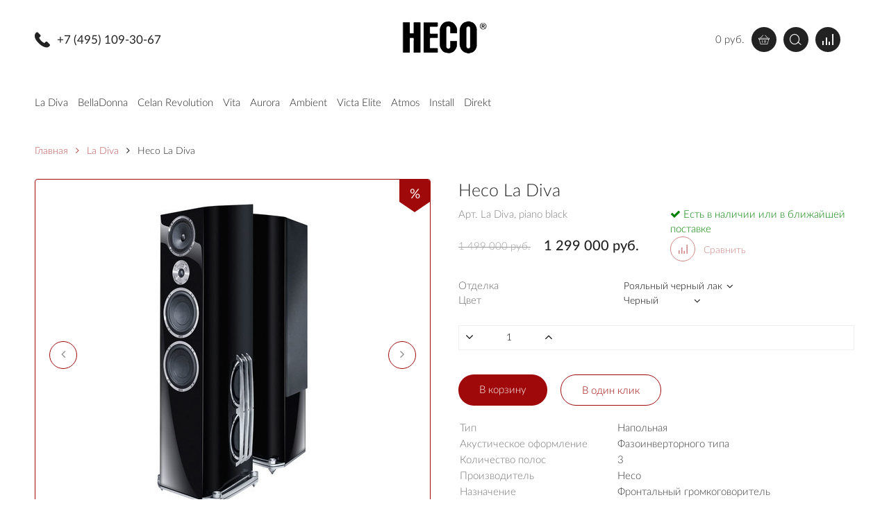

--- FILE ---
content_type: text/html; charset=utf-8
request_url: https://heco-audio.ru/product/heco-la-diva
body_size: 11865
content:
<!DOCTYPE html>
<html>
<head><meta data-config="{&quot;product_id&quot;:159907373}" name="page-config" content="" /><meta data-config="{&quot;money_with_currency_format&quot;:{&quot;delimiter&quot;:&quot; &quot;,&quot;separator&quot;:&quot;.&quot;,&quot;format&quot;:&quot;%n %u&quot;,&quot;unit&quot;:&quot;руб.&quot;,&quot;show_price_without_cents&quot;:1},&quot;currency_code&quot;:&quot;RUR&quot;,&quot;currency_iso_code&quot;:&quot;RUB&quot;,&quot;default_currency&quot;:{&quot;title&quot;:&quot;Российский рубль&quot;,&quot;code&quot;:&quot;RUR&quot;,&quot;rate&quot;:1.0,&quot;format_string&quot;:&quot;%n %u&quot;,&quot;unit&quot;:&quot;руб.&quot;,&quot;price_separator&quot;:&quot;&quot;,&quot;is_default&quot;:true,&quot;price_delimiter&quot;:&quot;&quot;,&quot;show_price_with_delimiter&quot;:true,&quot;show_price_without_cents&quot;:true},&quot;facebook&quot;:{&quot;pixelActive&quot;:false,&quot;currency_code&quot;:&quot;RUB&quot;,&quot;use_variants&quot;:null},&quot;vk&quot;:{&quot;pixel_active&quot;:null,&quot;price_list_id&quot;:null},&quot;new_ya_metrika&quot;:true,&quot;ecommerce_data_container&quot;:&quot;dataLayer&quot;,&quot;common_js_version&quot;:&quot;v2&quot;,&quot;vue_ui_version&quot;:null,&quot;feedback_captcha_enabled&quot;:null,&quot;account_id&quot;:311753,&quot;hide_items_out_of_stock&quot;:false,&quot;forbid_order_over_existing&quot;:false,&quot;minimum_items_price&quot;:null,&quot;enable_comparison&quot;:true,&quot;locale&quot;:&quot;ru&quot;,&quot;client_group&quot;:null,&quot;consent_to_personal_data&quot;:{&quot;active&quot;:false,&quot;obligatory&quot;:true,&quot;description&quot;:&quot;Настоящим подтверждаю, что я ознакомлен и согласен с условиями \u003ca href=&#39;/page/oferta&#39; target=&#39;blank&#39;\u003eоферты и политики конфиденциальности\u003c/a\u003e.&quot;},&quot;recaptcha_key&quot;:&quot;6LfXhUEmAAAAAOGNQm5_a2Ach-HWlFKD3Sq7vfFj&quot;,&quot;recaptcha_key_v3&quot;:&quot;6LcZi0EmAAAAAPNov8uGBKSHCvBArp9oO15qAhXa&quot;,&quot;yandex_captcha_key&quot;:&quot;ysc1_ec1ApqrRlTZTXotpTnO8PmXe2ISPHxsd9MO3y0rye822b9d2&quot;,&quot;checkout_float_order_content_block&quot;:true,&quot;available_products_characteristics_ids&quot;:null,&quot;sber_id_app_id&quot;:&quot;5b5a3c11-72e5-4871-8649-4cdbab3ba9a4&quot;,&quot;theme_generation&quot;:2,&quot;quick_checkout_captcha_enabled&quot;:false,&quot;max_order_lines_count&quot;:500,&quot;sber_bnpl_min_amount&quot;:1000,&quot;sber_bnpl_max_amount&quot;:150000,&quot;counter_settings&quot;:{&quot;data_layer_name&quot;:&quot;dataLayer&quot;,&quot;new_counters_setup&quot;:true,&quot;add_to_cart_event&quot;:true,&quot;remove_from_cart_event&quot;:true,&quot;add_to_wishlist_event&quot;:true,&quot;purchase_event&quot;:true},&quot;site_setting&quot;:{&quot;show_cart_button&quot;:true,&quot;show_service_button&quot;:false,&quot;show_marketplace_button&quot;:false,&quot;show_quick_checkout_button&quot;:false},&quot;warehouses&quot;:[],&quot;captcha_type&quot;:&quot;google&quot;,&quot;human_readable_urls&quot;:false}" name="shop-config" content="" /><meta name='js-evnvironment' content='production' /><meta name='default-locale' content='ru' /><meta name='insales-redefined-api-methods' content="[]" /><script src="/packs/js/shop_bundle-2b0004e7d539ecb78a46.js"></script><script type="text/javascript" src="https://static.insales-cdn.com/assets/common-js/common.v2.25.28.js"></script><script type="text/javascript" src="https://static.insales-cdn.com/assets/static-versioned/v3.72/static/libs/lodash/4.17.21/lodash.min.js"></script><script>dataLayer= []; dataLayer.push({
        event: 'view_item',
        ecommerce: {
          items: [{"item_id":"159907373","item_name":"Heco La Diva","item_category":"Каталог/La Diva","price":1299000}]
         }
      });</script>
<!--InsalesCounter -->
<script type="text/javascript">
(function() {
  if (typeof window.__insalesCounterId !== 'undefined') {
    return;
  }

  try {
    Object.defineProperty(window, '__insalesCounterId', {
      value: 311753,
      writable: true,
      configurable: true
    });
  } catch (e) {
    console.error('InsalesCounter: Failed to define property, using fallback:', e);
    window.__insalesCounterId = 311753;
  }

  if (typeof window.__insalesCounterId === 'undefined') {
    console.error('InsalesCounter: Failed to set counter ID');
    return;
  }

  let script = document.createElement('script');
  script.async = true;
  script.src = '/javascripts/insales_counter.js?7';
  let firstScript = document.getElementsByTagName('script')[0];
  firstScript.parentNode.insertBefore(script, firstScript);
})();
</script>
<!-- /InsalesCounter -->
      <!-- Google Tag Manager -->
      <script>(function(w,d,s,l,i){w[l]=w[l]||[];w[l].push({'gtm.start':
      new Date().getTime(),event:'gtm.js'});var f=d.getElementsByTagName(s)[0],
      j=d.createElement(s),dl=l!='dataLayer'?'&l='+l:'';j.async=true;j.src=
      'https://www.googletagmanager.com/gtm.js?id='+i+dl;f.parentNode.insertBefore(j,f);
      })(window,document,'script','dataLayer','GTM-PNX927H');
      </script>
      <!-- End Google Tag Manager -->





    
    

    
    

<title>Heco La Diva</title>

<!-- meta -->
<meta charset="UTF-8" />
<meta name="keywords" content='Heco La Diva - купить по выгодной цене | Heco-Audio.ru'/>
<meta name="description" content='Предлагаем купить Heco La Diva.
Цена - 1 299 000 руб.. Быстрая доставка.
☎️ +7 (495) 109-30-67
Смотрите все товары в разделе «La Diva»
'/>
<meta name="robots" content="index,follow" />
<meta http-equiv="X-UA-Compatible" content="IE=edge,chrome=1" />
<meta name="viewport" content="width=device-width, initial-scale=1.0" />
<meta name="SKYPE_TOOLBAR" content="SKYPE_TOOLBAR_PARSER_COMPATIBLE" />

<!-- twitter card-->
<meta name="twitter:card" content="summary" />
<meta name="twitter:creator" content="@company_twitter" />
<meta name="twitter:title" content='Heco La Diva'/>
<meta name="twitter:description" content='Предлагаем купить Heco La Diva.
Цена - 1 299 000 руб.. Быстрая доставка.
☎️ +7 (495) 109-30-67
Смотрите все товары в разделе «La Diva»
'/>
<meta name="twitter:image" content="https://static.insales-cdn.com/assets/1/2130/6506578/1765530069/logotype.jpg" />

<!-- facebook card-->
<meta property="og:type" />
<meta property="og:description" content='Предлагаем купить Heco La Diva.
Цена - 1 299 000 руб.. Быстрая доставка.
☎️ +7 (495) 109-30-67
Смотрите все товары в разделе «La Diva»
' />
<meta property="og:site_name" content='Heco-Audio.ru' />
<meta property="og:locale" content="ru_RU" />
<meta property="og:url" content="https://heco-audio.ru/product/heco-la-diva" />
<meta property="og:title" content='Heco La Diva'/>
<meta property="og:image" content="https://static.insales-cdn.com/assets/1/2130/6506578/1765530069/logotype.jpg" />

<!-- canonical url-->
<link rel="canonical" href="https://heco-audio.ru/product/heco-la-diva" />

<!-- rss feed-->
<link rel="alternate" type="application/rss+xml" title="Новости" href="/blogs/blog.atom" />

<!-- icons-->

<link href="https://static.insales-cdn.com/files/1/1088/10339392/original/favicon.ico" rel="icon">


<!--<link rel="apple-touch-icon" sizes="57x57" href="https://static.insales-cdn.com/assets/1/2130/6506578/1765530069/apple-icon-57x57.png" />
<link rel="apple-touch-icon" sizes="60x60" href="https://static.insales-cdn.com/assets/1/2130/6506578/1765530069/apple-icon-60x60.png" />
<link rel="apple-touch-icon" sizes="72x72" href="https://static.insales-cdn.com/assets/1/2130/6506578/1765530069/apple-icon-72x72.png" />
<link rel="apple-touch-icon" sizes="76x76" href="https://static.insales-cdn.com/assets/1/2130/6506578/1765530069/apple-icon-76x76.png" />
<link rel="apple-touch-icon" sizes="114x114" href="https://static.insales-cdn.com/assets/1/2130/6506578/1765530069/apple-icon-114x114.png" />
<link rel="apple-touch-icon" sizes="120x120" href="https://static.insales-cdn.com/assets/1/2130/6506578/1765530069/apple-icon-120x120.png" />
<link rel="apple-touch-icon" sizes="144x144" href="https://static.insales-cdn.com/assets/1/2130/6506578/1765530069/apple-icon-144x144.png" />
<link rel="apple-touch-icon" sizes="152x152" href="https://static.insales-cdn.com/assets/1/2130/6506578/1765530069/apple-icon-152x152.png" />
<link rel="apple-touch-icon" sizes="180x180" href="https://static.insales-cdn.com/assets/1/2130/6506578/1765530069/apple-icon-180x180.png" />
<link rel="icon" type="image/png" sizes="192x192" href="https://static.insales-cdn.com/assets/1/2130/6506578/1765530069/android-icon-192x192.png" />
<link rel="icon" type="image/png" sizes="32x32" href="https://static.insales-cdn.com/assets/1/2130/6506578/1765530069/favicon-32x32.png" />
<link rel="icon" type="image/png" sizes="96x96" href="https://static.insales-cdn.com/assets/1/2130/6506578/1765530069/favicon-96x96.png" />
<link rel="icon" type="image/png" sizes="16x16" href="https://static.insales-cdn.com/assets/1/2130/6506578/1765530069/favicon-16x16.png" />-->
<link rel="manifest" href="https://static.insales-cdn.com/assets/1/2130/6506578/1765530069/manifest.json" />
<meta name="msapplication-TileColor" content="#ffffff" />
<meta name="msapplication-TileImage" content="https://static.insales-cdn.com/assets/1/2130/6506578/1765530069/ms-icon-144x144.png" />
<meta name="theme-color" content="#ffffff" />

<!-- fixes -->
<!--[if IE]>
<script src="//html5shiv.googlecode.com/svn/trunk/html5.js"></script><![endif]-->
<!--[if lt IE 9]>
<script src="//css3-mediaqueries-js.googlecode.com/svn/trunk/css3-mediaqueries.js"></script>
<![endif]-->


<link href="//fonts.googleapis.com/css?family=Exo+2:400,100,100italic,200,200italic,300,300italic,400italic,500,500italic,600,700,600italic,700italic,800,800italic,900,900italic&amp;subset=latin,cyrillic" rel="stylesheet" />
<link href="//maxcdn.bootstrapcdn.com/font-awesome/4.5.0/css/font-awesome.min.css" rel="stylesheet" integrity="sha384-XdYbMnZ/QjLh6iI4ogqCTaIjrFk87ip+ekIjefZch0Y+PvJ8CDYtEs1ipDmPorQ+" crossorigin="anonymous" />
<link href="https://static.insales-cdn.com/assets/1/2130/6506578/1765530069/normalize.css" rel="stylesheet">
<link href="https://static.insales-cdn.com/assets/1/2130/6506578/1765530069/ion.rangeSlider.css" rel="stylesheet">
<link href="https://static.insales-cdn.com/assets/1/2130/6506578/1765530069/owl.carousel.css" rel="stylesheet">
<link href="https://static.insales-cdn.com/assets/1/2130/6506578/1765530069/tooltipster.css" rel="stylesheet">
<link href="https://static.insales-cdn.com/assets/1/2130/6506578/1765530069/perfect-scrollbar.min.css" rel="stylesheet">
<link href="https://static.insales-cdn.com/assets/1/2130/6506578/1765530069/swiper.min.css" rel="stylesheet">
<link href="https://static.insales-cdn.com/assets/1/2130/6506578/1765530069/magnific-popup.css" rel="stylesheet">
<link href="https://static.insales-cdn.com/assets/1/2130/6506578/1765530069/alertify.min.css" rel="stylesheet">
<link href="https://static.insales-cdn.com/assets/1/2130/6506578/1765530069/core.css" rel="stylesheet">
<link href="https://static.insales-cdn.com/assets/1/2130/6506578/1765530069/main.css" rel="stylesheet">
<link href="https://static.insales-cdn.com/assets/1/2130/6506578/1765530069/adaptive.css" rel="stylesheet">
<link href="https://static.insales-cdn.com/assets/1/2130/6506578/1765530069/custom.css" rel="stylesheet">

<link href="https://static.insales-cdn.com/assets/1/2130/6506578/1765530069/settings.css" rel="stylesheet">

<meta name='product-id' content='159907373' />
</head>
<body class="adaptive template-product">

<div class="page-wrapper">

  <div class="page-content" >

    <header class="header-main  reg">

  <div class="header-top">
    <div class="container relative">

      



      <div class="line-top row-flex middle-xl">

        <div class="phone light flex-xs-6 flex-md-4 flex-xl-4">
          <i class="icon icon-phone"></i>
          <a href="callto:+7 (495) 109-30-67">+7 (495) 109-30-67</a></span>
        </div>

        <div class="logo flex-xs-6 flex-md-4 flex-xl-4 center-xl">
          <a title="Heco-Audio.ru" href="/" class="logo-link">
            <img src="https://static.insales-cdn.com/assets/1/2130/6506578/1765530069/logo_1.png" class="logo-image" alt="Heco-Audio.ru" title="Heco-Audio.ru" />
          </a>
        </div>

        

        <div class="header-cart hide-mc hide-xs flex-md-4 flex-xl-4 right-xl">
            <div class="rightside flex-xs-7 flex-lg-8 flex-xl-3 right-xl" style="display:flex; max-width: 100%; justify-content: flex-end;">
            <a href="/cart_items" title="Корзина" class="shopping-cart-widget js-shopcart-area tooltip" style="display:flex; align-items: center;">
              <span class="summ js-shopcart-summ">0 руб.</span>
              <i class="icon icon-cart"></i>
            </a> 	 	
          <div class="header-search point hide-mc hide-xs">
            <div class="search-form-wrapper">
              <form class="search-form" action="/search" method="get">
                <input type="hidden" name="lang" value="ru">
                <input type="text" name="q" value="" placeholder="Поиск по сайту" class="search-input transition" data-search-field autocomplete="off"/ style="top: -3px;">
                <button type="submit" class="search-button button"><i class="icon icon-search"></i></button>
                <div class="ajax-search-results-wrapper" data-search-result></div>
              </form>
            </div><!-- /.search-form -->
          </div>

          <div class="point">
            <a class="orange-hover" href="/compares/"><i class="icon icon-chart"></i></a>
          </div>
          
          <div class="point cart-mobile hide-md hide-lg hide-xl">
            <a class="orange-hover" href="/cart_items" title="Корзина"><i class="icon icon-cart"></i></a>
          </div>
        </div>

      </div>



    </div>
  </div><!-- header-top -->
  <div class="header-catalog">
    <div class="container">
      <div class="line-bottom row-flex">

        

  

  <div class="main-menu hide-mc hide-xs hide-sm hide-md hide-lg flex-xl-12 middle-xl">

    <ul>
      
        <li>
          <a  href="/collection/la-diva">La Diva</a>
          
        </li>
      
        <li>
          <a  href="/collection/belladonna">BellaDonna</a>
          
        </li>
      
        <li>
          <a  href="/collection/celan-revolution">Celan Revolution</a>
          
        </li>
      
        <li>
          <a  href="/collection/vita">Vita</a>
          
        </li>
      
        <li>
          <a  href="/collection/aurora">Aurora</a>
          
        </li>
      
        <li>
          <a  href="/collection/ambient">Ambient</a>
          
        </li>
      
        <li>
          <a  href="/collection/victa-elite">Victa Elite</a>
          
        </li>
      
        <li>
          <a  href="/collection/atmos">Atmos</a>
          
        </li>
      
        <li>
          <a  href="/collection/install">Install</a>
          
        </li>
      
        <li>
          <a  href="/collection/direkt">Direkt</a>
          
        </li>
      
      
    </ul>
  </div> <!-- DESCTOP MENU -->

  <div class="main-menu mobile hide-xl flex-xs-5 flex-lg-4 middle-lg">
    <div class="open-menu js-open-menu transition">
      <i class="fa fa-bars" aria-hidden="true"></i> <span>МЕНЮ</span>
    </div>
  </div><!-- MOBILE MENU -->

  <div class="open-menu-bg"></div>


      </div>
    </div>
  </div>

   

</header><!-- header-main -->


    <div class="product-page">

  <div class="container">

      


    
    

    
    

        <ul class="breadcrumb">

    <li class="breadcrumb-item home">
      <a class="breadcrumb-link" title='Главная' href="/">Главная</a>
    </li>

    

    

    

      
        
        

        
          
        
          
            
              <li class="breadcrumb-item">
                <a class="breadcrumb-link" title='La Diva' href="/collection/la-diva"><i class="fa fa-angle-right" aria-hidden="true"></i> La Diva</a>
              </li>
              <li class="breadcrumb-item"><span class="breadcrumb-link current-page"><i class="fa fa-angle-right" aria-hidden="true"></i> Heco La Diva</span></li>
            
          
        
      
    

    

  </ul>


      <div class="row-flex with-bottom-border">

        <div class="flex-lg-12 flex-xl-12">
            



<div class="" data-compare="">
  <div class="row-flex top-xl">

    <div class="product-gallery flex-xs-12 flex-sm-12 flex-md-12 flex-xl-6">

      <div id="product-slider" class="swiper-container gallery-top">

        <div class="product-labels in-gallery">
          <span class="label label-discount">%</span>
        </div><!-- .product-labels -->

        <div class="swiper-wrapper row-flex middle-xl" style="margin-left: 0; margin-right: 0;">
          
            
              <div class="swiper-slide" data-image="https://static.insales-cdn.com/images/products/1/1145/279209081/1.jpg">
                <a href="https://static.insales-cdn.com/images/products/1/1145/279209081/1.jpg" class="slide-photo popup-gallery "  data-effect="mfp-zoom-in">
                  <img data-src="https://static.insales-cdn.com/images/products/1/1145/279209081/large_1.jpg" alt="" title="" class="swiper-lazy">
                </a>
                <span class="swiper-lazy-preloader"></span>
              </div>
            
              <div class="swiper-slide" data-image="https://static.insales-cdn.com/images/products/1/1149/279209085/2.jpg">
                <a href="https://static.insales-cdn.com/images/products/1/1149/279209085/2.jpg" class="slide-photo popup-gallery "  data-effect="mfp-zoom-in">
                  <img data-src="https://static.insales-cdn.com/images/products/1/1149/279209085/large_2.jpg" alt="" title="" class="swiper-lazy">
                </a>
                <span class="swiper-lazy-preloader"></span>
              </div>
            
              <div class="swiper-slide" data-image="https://static.insales-cdn.com/images/products/1/1153/279209089/3.jpg">
                <a href="https://static.insales-cdn.com/images/products/1/1153/279209089/3.jpg" class="slide-photo popup-gallery "  data-effect="mfp-zoom-in">
                  <img data-src="https://static.insales-cdn.com/images/products/1/1153/279209089/large_3.jpg" alt="" title="" class="swiper-lazy">
                </a>
                <span class="swiper-lazy-preloader"></span>
              </div>
            
              <div class="swiper-slide" data-image="https://static.insales-cdn.com/images/products/1/1156/279209092/4.jpg">
                <a href="https://static.insales-cdn.com/images/products/1/1156/279209092/4.jpg" class="slide-photo popup-gallery "  data-effect="mfp-zoom-in">
                  <img data-src="https://static.insales-cdn.com/images/products/1/1156/279209092/large_4.jpg" alt="" title="" class="swiper-lazy">
                </a>
                <span class="swiper-lazy-preloader"></span>
              </div>
            
              <div class="swiper-slide" data-image="https://static.insales-cdn.com/images/products/1/1160/279209096/5.jpg">
                <a href="https://static.insales-cdn.com/images/products/1/1160/279209096/5.jpg" class="slide-photo popup-gallery "  data-effect="mfp-zoom-in">
                  <img data-src="https://static.insales-cdn.com/images/products/1/1160/279209096/large_5.jpg" alt="" title="" class="swiper-lazy">
                </a>
                <span class="swiper-lazy-preloader"></span>
              </div>
            
              <div class="swiper-slide" data-image="https://static.insales-cdn.com/images/products/1/1163/279209099/6.jpg">
                <a href="https://static.insales-cdn.com/images/products/1/1163/279209099/6.jpg" class="slide-photo popup-gallery "  data-effect="mfp-zoom-in">
                  <img data-src="https://static.insales-cdn.com/images/products/1/1163/279209099/large_6.jpg" alt="" title="" class="swiper-lazy">
                </a>
                <span class="swiper-lazy-preloader"></span>
              </div>
            
              <div class="swiper-slide" data-image="https://static.insales-cdn.com/images/products/1/1167/279209103/7.jpg">
                <a href="https://static.insales-cdn.com/images/products/1/1167/279209103/7.jpg" class="slide-photo popup-gallery "  data-effect="mfp-zoom-in">
                  <img data-src="https://static.insales-cdn.com/images/products/1/1167/279209103/large_7.jpg" alt="" title="" class="swiper-lazy">
                </a>
                <span class="swiper-lazy-preloader"></span>
              </div>
            
              <div class="swiper-slide" data-image="https://static.insales-cdn.com/images/products/1/1170/279209106/8.jpg">
                <a href="https://static.insales-cdn.com/images/products/1/1170/279209106/8.jpg" class="slide-photo popup-gallery "  data-effect="mfp-zoom-in">
                  <img data-src="https://static.insales-cdn.com/images/products/1/1170/279209106/large_8.jpg" alt="" title="" class="swiper-lazy">
                </a>
                <span class="swiper-lazy-preloader"></span>
              </div>
            
              <div class="swiper-slide" data-image="https://static.insales-cdn.com/images/products/1/1175/279209111/9.jpg">
                <a href="https://static.insales-cdn.com/images/products/1/1175/279209111/9.jpg" class="slide-photo popup-gallery "  data-effect="mfp-zoom-in">
                  <img data-src="https://static.insales-cdn.com/images/products/1/1175/279209111/large_9.jpg" alt="" title="" class="swiper-lazy">
                </a>
                <span class="swiper-lazy-preloader"></span>
              </div>
            
              <div class="swiper-slide" data-image="https://static.insales-cdn.com/images/products/1/1178/279209114/10.jpg">
                <a href="https://static.insales-cdn.com/images/products/1/1178/279209114/10.jpg" class="slide-photo popup-gallery "  data-effect="mfp-zoom-in">
                  <img data-src="https://static.insales-cdn.com/images/products/1/1178/279209114/large_10.jpg" alt="" title="" class="swiper-lazy">
                </a>
                <span class="swiper-lazy-preloader"></span>
              </div>
            
              <div class="swiper-slide" data-image="https://static.insales-cdn.com/images/products/1/1184/279209120/11.jpg">
                <a href="https://static.insales-cdn.com/images/products/1/1184/279209120/11.jpg" class="slide-photo popup-gallery "  data-effect="mfp-zoom-in">
                  <img data-src="https://static.insales-cdn.com/images/products/1/1184/279209120/large_11.jpg" alt="" title="" class="swiper-lazy">
                </a>
                <span class="swiper-lazy-preloader"></span>
              </div>
            
          
        </div>

        
          <button type="button" class="gt-next gt-arrow"><i class="fa fa-angle-right"></i></button>
          <button type="button" class="gt-prev gt-arrow"><i class="fa fa-angle-left"></i></button>
        

      </div><!-- /#product-slider -->

      
      <div id="product-thumbs" class="swiper-container gallery-thumbs">
        <div class="swiper-wrapper">
          
            <div class="swiper-slide js-image-variant">
              <img data-src="https://static.insales-cdn.com/images/products/1/1145/279209081/compact_1.jpg" alt="" title="" class="swiper-lazy">
              <span class="swiper-lazy-preloader"></span>
            </div>
          
            <div class="swiper-slide js-image-variant">
              <img data-src="https://static.insales-cdn.com/images/products/1/1149/279209085/compact_2.jpg" alt="" title="" class="swiper-lazy">
              <span class="swiper-lazy-preloader"></span>
            </div>
          
            <div class="swiper-slide js-image-variant">
              <img data-src="https://static.insales-cdn.com/images/products/1/1153/279209089/compact_3.jpg" alt="" title="" class="swiper-lazy">
              <span class="swiper-lazy-preloader"></span>
            </div>
          
            <div class="swiper-slide js-image-variant">
              <img data-src="https://static.insales-cdn.com/images/products/1/1156/279209092/compact_4.jpg" alt="" title="" class="swiper-lazy">
              <span class="swiper-lazy-preloader"></span>
            </div>
          
            <div class="swiper-slide js-image-variant">
              <img data-src="https://static.insales-cdn.com/images/products/1/1160/279209096/compact_5.jpg" alt="" title="" class="swiper-lazy">
              <span class="swiper-lazy-preloader"></span>
            </div>
          
            <div class="swiper-slide js-image-variant">
              <img data-src="https://static.insales-cdn.com/images/products/1/1163/279209099/compact_6.jpg" alt="" title="" class="swiper-lazy">
              <span class="swiper-lazy-preloader"></span>
            </div>
          
            <div class="swiper-slide js-image-variant">
              <img data-src="https://static.insales-cdn.com/images/products/1/1167/279209103/compact_7.jpg" alt="" title="" class="swiper-lazy">
              <span class="swiper-lazy-preloader"></span>
            </div>
          
            <div class="swiper-slide js-image-variant">
              <img data-src="https://static.insales-cdn.com/images/products/1/1170/279209106/compact_8.jpg" alt="" title="" class="swiper-lazy">
              <span class="swiper-lazy-preloader"></span>
            </div>
          
            <div class="swiper-slide js-image-variant">
              <img data-src="https://static.insales-cdn.com/images/products/1/1175/279209111/compact_9.jpg" alt="" title="" class="swiper-lazy">
              <span class="swiper-lazy-preloader"></span>
            </div>
          
            <div class="swiper-slide js-image-variant">
              <img data-src="https://static.insales-cdn.com/images/products/1/1178/279209114/compact_10.jpg" alt="" title="" class="swiper-lazy">
              <span class="swiper-lazy-preloader"></span>
            </div>
          
            <div class="swiper-slide js-image-variant">
              <img data-src="https://static.insales-cdn.com/images/products/1/1184/279209120/compact_11.jpg" alt="" title="" class="swiper-lazy">
              <span class="swiper-lazy-preloader"></span>
            </div>
          
        </div>
      </div><!-- /#product-thumbs -->
      

    </div><!-- /.product-gallery -->

    <div class="product-caption product-order on-page flex-xs-12 flex-sm-12 flex-md-12 flex-xl-6">

      <h1 class="product-title">
      	Heco La Diva
      </h1>





      <form id="product-form" action="/cart_items" method="post" data-product-id="159907373" class="product-form row-flex">

        <div class="product-articul flex-xl-6" data-product-sku>
          Арт. <span>La Diva, piano black</span>
        </div>
        
        <div class="flex-xl-6">
          
          	<span style="color:green;"><i class="fa fa-check" aria-hidden="true"></i> Есть в наличии или в ближайшей поставке</span>
          
        </div>

        



        <div class="product-price on-page flex-xl-6">

          <div class="product-old-price on-page js-product-old-price" data-product-old-price >
            1 499 000 руб.
          </div>

          <div class="js-product-price" data-product-price >
            <b>1 299 000 руб.</b>
          </div>

        </div><!-- /.product-price -->

        
        <div class="compare-control flex-xl-6">
          <a href="#" title="Добавить в сравнение" class="action-link compare-link compare-add" data-compare-add="159907373"><i class="icon icon-chart" aria-hidden="true"></i> Сравнить</a>
          
        </div>
        

        <div class="selectors-counter flex-xl-12">

          <div class="option-selectors">
            
              <select name="variant_id" data-product-variants>
                
                  <option value="275426930">Рояльный черный лак / Черный</option>
                
              </select>
            
          </div><!-- /#option-selectors -->

          <div class="product-counter on-page" data-quantity>
            <button type="button" data-quantity-change="-1" class="button button-number count-down"><i class="fa fa-angle-down"></i></button>
            <input type="text" value="1" min="1" max="1000" name="quantity" class="input-number input-field"/>
            <button type="button" data-quantity-change="1" class="button button-number count-up"><i class="fa fa-angle-up"></i></button>
          </div><!-- /.product-counter -->

        </div>

        <div class="product-buttons flex-xl-12" >

            <div class="product-buy on-page">
              <button type="submit" class="button button-primary button-sm button-buy btn p30" data-item-add>В корзину</button>
            </div>

            <div class="product-buy on-page">
              <a href="#fast-order-modal" data-effect="mfp-zoom-in" class="button button-success button-sm js-fast-order-open btn btn-empty p30">В один клик</a>
            </div>

        </div>
        
        <div class="flex-xl-12">
          <table class="product-table">
          
            
            <tr><td>Тип</td><td>Напольная</td></tr>
            
          
            
            <tr><td>Акустическое оформление</td><td>Фазоинверторного типа</td></tr>
            
          
            
            <tr><td>Количество полос</td><td>3</td></tr>
            
          
            
            <tr><td>Производитель</td><td>Heco</td></tr>
            
          
            
            <tr><td>Назначение</td><td>Фронтальный громкоговоритель</td></tr>
            
          
            
            <tr><td>Тип акустической системы</td><td>Пассивная</td></tr>
            
          
          </table>
        </div><!-- /#product-characteristics -->

      </form><!-- /.product-control -->

    </div>

    <div class="tabs-block flex-xl-12">

      <ul class="tabs-menu">

        
        <li class="tabs-item menu-item active"><a href="#product-description" data-toggle="tabs" class="tabs-link menu-link">Описание</a></li>
		


 
       
         

        
           <li class="tabs-item menu-item"><a href="#product-Skachat" data-toggle="tabs" class="tabs-link menu-link">Скачать</a></li>
           

        

      </ul><!-- /.tabs-menu -->

      <div class="tabs-list">

        
        <div id="product-description" class="tab-block active">
          <div class="editor">
            <ul class="prj--nice-list wup-margin-y-smed">
<li>Ультрасовременные технологии динамиков: Твитер &laquo;Fluktus&raquo; с тканевым куполом из смешанных волокон &laquo;Polyfiber Compound dome&raquo; и диффузоры из бумаги &laquo;HECO kraft paper cone&raquo; на тканевом подвесе с магнитом AlNiCo для максимальной тембральной естественности, динамической точности и разрешения, средне-высокочастотного диапазона</li>
<li>Два 8&rdquo; вуфера из оптимизированной для НЧ бумаги &laquo;HECO kraft paper cone&raquo; плюс четыре 8&rdquo; пассивных радиатора, для точного и монументального нижнего диапазона</li>
<li>Возможность подключения Tri-Amping / Tri-Wiring с корректировкой уровня ВЧ и СЧ звеньев, для максимального раскрытия возможностей АС в вашей системе</li>
<li>Совершенные акустические свойства и форма корпуса из многослойного МДФ, для полного исключения резонансов</li>
<li>Отделка корпуса черным натуральным рояльным лаком с полировкой последних слоев до зеркального блеска, для самых искушенных эстетов</li>
<li>Массивный антирезонансный подиум из цельного брашированного алюминия с регулируемыми металлическими шипами со сменными наконечниками и боковые защитные грили пассивных радиаторов, для безопасной и точной установки на любые поверхности</li>
</ul>
<h2>Характеристики</h2>
<p>Конструкция: 3-полосы, 4 пассивных радиатора<br />Чувствительность: 93 дБ<br />Оснащение: 170 mm СЧ-динамики 2 x 200 mm НЧ-динамики Твитер 1 x 1,2&rdquo; Пассивный радиатор 4 x 8&rdquo;(по бокам)<br />Сопротивление: 4 - 8 &Omega;</p>
          </div>
        </div><!-- /#product-description -->
        

         
         <div id="product-Nagrady" class="tab-block">
           <div class="editor">
              </div>
         </div>
         
         
         
         <div id="product-Video" class="tab-block">
           <div class="editor">
              </div>
         </div>
         
         
        
         <div id="product-Skachat" class="tab-block">
           <div class="editor">
             <p><a href="https://www.heco-audio.de/media/image/articles/testbericht/LaDiva_Manual.pdf">Инструкция</a></p> </div>
	</div>
        
        
        

        

      </div><!-- /.tabs-list -->

    </div>

  </div>
</div>

        </div>

        <div class="hide-mc hide-xs hide-sm hide-md hide-lg flex-xl-3">
             
        </div>

      </div>

      


 

  </div>

</div>


  </div>

  <footer>
  <div class="container">
    <div class="footer-content row-flex">
      <div class="flex-xs-12 flex-sm-12 flex-lg-4 flex-xl-4 ">
        <div class="row-flex">
          <div class="footer-logo flex-xs-12 flex-sm-4 flex-xl-12">
            <a title="Heco-Audio.ru" href="/" class="logo-link">
                <img src="https://static.insales-cdn.com/assets/1/2130/6506578/1765530069/logo_1.png" class="logo-image" alt="Heco-Audio.ru" title="Heco-Audio.ru" />
            </a>
          </div>

		<div class="footer-adress flex-xs-12 flex-sm-8 flex-xl-12">
          <div class="phone light"><i class="icon icon-phone in-middle" aria-hidden="true"></i><a href="callto:+7 (495) 109-30-67" class="in-middle">+7 (495) 109-30-67</a></div>
          <div class="email light"><i class="icon icon-email in-middle" aria-hidden="true"></i><a href="mailto:info@hi-end.ru">info@hi-end.ru</a></div>
          
        </div>
        </div>
      </div>
      <div class="flex-xs-12 flex-sm-12 flex-lg-8 flex-xl-8">

        <div class="subscribe row-flex">
          <div class="subscribe-title flex-lg-12 flex-xl-5">
            Запишитесь на прослушивание. Введите ваш телефон в форме.
          </div>
          <div class="flex-lg-12 flex-xl-6">
            <form class="subscribe-form relative">
              <input type="text" placeholder="телефон">
              <button class="btn btn-orange absolute">Записаться</button>
            </form>
          </div>
        </div>


   
    
      <div class="footer-menu row-flex">
        <div class="flex-xl-12">
          
            <a class="in-top light" href="/blogs/blog">Новости</a>
          
            <a class="in-top light" href="/page/oplata">Оплата</a>
          
            <a class="in-top light" href="/page/dostavka">Доставка</a>
          
            <a class="in-top light" href="/page/kontakty">Контакты</a>
          
            <a class="in-top light" href="/page/servis">Сервис</a>
          
            <a class="in-top light" href="/page/o-brende">Heco</a>
          
        </div>
      </div>
    
    </div>
    </div><!-- footer-content -->





  </div>
  <div class="footer-bottom">
<div class="container">
  <div class="row-flex">

        <div class="flex-sm-12 flex-lg-6 flex-xl-6">

          

        </div>



        <div class="insales flex-sm-12 flex-xs-12 flex-lg-6 flex-xl-6 right-xl">
          <a class="light" href="" target="_blank"></a>
        </div>
  </div>
</div>

  </div><!-- footer-bottom -->
</footer>


  <style type="text/css">
    footer{
      background: url(https://static.insales-cdn.com/assets/1/2130/6506578/1765530069/footer-bg.jpg) center top no-repeat;
      background-size: cover;
    }
  </style>



</div>

<script src="https://static.insales-cdn.com/assets/1/2130/6506578/1765530069/jquery.min.js"></script>
<script src="https://static.insales-cdn.com/assets/1/2130/6506578/1765530069/ion.rangeSlider.min.js"></script>
<script src="https://static.insales-cdn.com/assets/1/2130/6506578/1765530069/owl.carousel.js"></script>
<script src="https://static.insales-cdn.com/assets/1/2130/6506578/1765530069/jquery.validate.min.js"></script>
<script src="https://static.insales-cdn.com/assets/1/2130/6506578/1765530069/messages_ru.js"></script>
<script src="https://static.insales-cdn.com/assets/1/2130/6506578/1765530069/jquery.tooltipster.min.js"></script>
<script src="https://static.insales-cdn.com/assets/1/2130/6506578/1765530069/perfect-scrollbar.jquery.min.js"></script>
<script src="https://static.insales-cdn.com/assets/1/2130/6506578/1765530069/jquery.cookie.js"></script>
<script src="https://static.insales-cdn.com/assets/1/2130/6506578/1765530069/swiper.min.js"></script>
<script src="https://static.insales-cdn.com/assets/1/2130/6506578/1765530069/jquery.inputmask.bundle.min.js"></script>
<script src="https://static.insales-cdn.com/assets/1/2130/6506578/1765530069/jquery.magnific-popup.min.js"></script>
<script src="https://static.insales-cdn.com/assets/1/2130/6506578/1765530069/alertify.min.js"></script>
<script src="https://static.insales-cdn.com/assets/1/2130/6506578/1765530069/jquery.serialize-object.js"></script>
<script src="https://static.insales-cdn.com/assets/1/2130/6506578/1765530069/shop_scripts.js"></script>
<script src="https://cdn.jsdelivr.net/gh/VladimirIvanin/variantsModifier@0.4.4/dist/variantsModifier.js"></script>
<script>

  Site.client_group = {
    id: '',
    title: '',
    discount: '',
    discount_description: ''
  };

  Site.template = 'product';
  Site.locale = 'ru';

  Site.language = {
    locale: 'ru',
    not_default: false
  };

  Site.account = {
    id: '311753',
    hide_items: 'false',
    email: 'info@hi-end.ru'
  };

  Products.setConfig({
    filtered: false
  });

</script>

<script src="https://static.insales-cdn.com/assets/1/2130/6506578/1765530069/main.js"></script>


<!-- AJAX SEARCH TEMPLATE -->
<script type="text/template" data-template-id="ajax-search">
  <% if (suggestions.length > 0){ %>
  <ul class="ajax-search-results menu menu-list">
    <% _.forEach(suggestions, function (product){ %>
    <li class="ajax-search-item">
      <a href="<%- product.url %>" class="ajax-search-link">
        <%= product.marked_title %>
        <span class="ajax-search-title">
          <%= product.markedTitle %>
        </span>
        <span class="ajax-search-prices">
          <%= Shop.money.format( product.fields.price_min ) %>
        </span>
      </a>
    </li>
    <% }) %>
  </ul>
  <% } %>
</script>

<script type="text/template" data-template-id="option-default">
 <div class="<%= classes.option %> is-select">
   <label class="<%= classes.label %>"><%= title %></label>
   <div class="select-default"><select class="<%= classes.values %>" data-option-bind="<%= option.id %>">
     <% _.forEach(values, function (value){ %>
       <option
         <%= value.controls %>
         <%= value.state %>
       >
         <%= value.title %>
       </option>
     <% }) %>
   </select></div>
 </div>
</script>

<!-- OPTION SELECT TEMPLATE
<script type="text/template" data-template-id="option-default">
  <div class="option-item option-<%= option.handle %>">
    <label class=""><%= option.title %></label>
    <div class="">
      <div class="select-wrapper">
        <select class="select-field" data-option-bind="<%= option.id %>">
          <% _.forEach(option.values, function (value){ %>
          <option
            data-value-position="<%= value.position %>"
            value="<%= value.position %>"
            <% if (option.selected == value.position & initOption) { %>selected<% } %>
            <% if (value.disabled) { %>disabled<% } %>
          >
          <%= value.title %>
          </option>
          <% }) %>
        </select>
      </div>
    </div>
  </div>
</script>-->

<!-- TODO: минимальная / максимальная цена товара -->
<!-- FAST PREVIEW TEMPLATE -->
<script type="text/template" data-template-id="fast-preview">
  <div class="product-page">
    <div class="row-flex top-xl">

      <div class="product-gallery flex-xs-12 flex-sm-12 flex-md-12 flex-xl-5">

        <div class="product-labels in-gallery">

          <% if (characteristics.length > 0) { %>
            <% _.forEach(characteristics, function (characteristic){ %>
              <% if (characteristic.permalink == 'new') { %>
                <span class="label label-new">NEW</span>
              <% } %>
              <% if (characteristic.permalink == 'sale') { %>
              <span class="label label-sale">SALE</span>
              <% } %>
            <% }) %>
          <% } %>

        </div><!-- .product-labels -->

        <div
        <% if (images.length > 0) { %> id="product-slider-fast" <% } %> class="swiper-container gallery-top">

        <% if (variants[0].old_price > 0) { %>
            <span class="label label-discount">
              <%= _.round( 100 - (variants[0].price / variants[0].old_price) * 100) %>%
            </span>
        <% } %>

        <div class="swiper-wrapper middle-xl middle-lg middle-md middle-sm middle-xs middle-mc">

          <% if (images.length > 1) { %>

          <% _.forEach(images, function (image){ %>

          <div class="swiper-slide">
            <a href="<%= image.original_url %>" class="slide-photo popup-gallery-fast" data-effect="mfp-zoom-in">
              <img data-src="<%= image.large_url %>" alt="<%= image.title %>" title="<%= image.title %>" class="swiper-lazy">
            </a>
            <span class="swiper-lazy-preloader"></span>
          </div>

          <% }) %>

          <% } else { %>

          <a href="<%= first_image.original_url %>" class="popup-gallery-fast" data-effect="mfp-zoom-in">
            <img src="<%= first_image.large_url %>" alt="<%= first_image.title %>" title="<%= first_image.title %>">
          </a>

          <% } %>

        </div>

        <% if (images.length > 1) { %>
        <button type="button" class="gt-next gt-next-fast gt-arrow"><i class="fa fa-angle-right"></i></button>
        <button type="button" class="gt-prev gt-prev-fast gt-arrow"><i class="fa fa-angle-left"></i></button>
        <% } %>

      </div><!-- /#product-slider -->

      <% if (images.length > 1) { %>

      <div id="product-thumbs-fast" class="swiper-container gallery-thumbs">
        <div class="swiper-wrapper">
          <% _.forEach(images, function (image){ %>

          <div class="swiper-slide">
            <img data-src="<%= image.compact_url %>" alt="<%= image.title %>" title="<%= image.title %>" class="swiper-lazy">
            <span class="swiper-lazy-preloader"></span>
          </div>

          <% }) %>
        </div>
      </div><!-- /#product-thumbs -->

      <% } %>

    </div><!-- /.product-gallery -->

    <div class="product-caption on-page flex-xs-12 flex-sm-12 flex-md-12 flex-xl-7">

      <div class="product-title">
        <%= title %>
      </div><!-- /.product-introtext -->

      <div class="product-introtext editor">
        <% var quantity = 0; %>
        <% if (variants.length) { %>
          <% _.forEach(variants, function (variant){ %>
            <% quantity = quantity + variant.quantity; %>
          <% }) %>
        <% } else { %>
          <% quantity = variants[0].quantity; %>
        <% } %>
          
        <div>
          <% if (quantity > 0) { %>
          	<span style="color:green;"><i class="fa fa-check" aria-hidden="true"></i> Есть в наличии или в ближайшей поставке</span>
          <% } else { %>
          	<span style="color:red;"><i class="fa fa-times" aria-hidden="true"></i> Нет в наличии, под заказ</span>
          <% } %>
        </div>
        <%= short_description %>
      </div><!-- /.product-introtext -->
          
      <form method="post" action="/cart_items" data-product-id="<%= id %>" class="product-order on-page row-flex">

        <div class="option-selectors flex-xl-12">
          <% if (variants.length) { %>
          <select class="hidden" name="variant_id" data-product-variants>
            <% _.forEach(variants, function (variant){ %>
            <option value="<%= variant.id %>"><%= variant.title %></option>
            <% }) %>
          </select>
          <% } else { %>
          <input type="hidden" name="variant_id" value="<%= variants[0].id %>">
          <% } %>
        </div>

        <div class="product-price on-page flex-mc-12 flex-md-6 flex-xl-4">
          <div class="js-product-price">
            <%= Shop.money.format( variants[0].price) %>
          </div>
          <div class="product-old-price on-page js-product-old-price">
            <%= Shop.money.format( variants[0].old_price) %>
          </div>
        </div><!-- /.product-price -->

        <div class="product-counter on-page flex-mc-12 flex-md-6 flex-lg-8 flex-xl-4" data-quantity>
          <button type="button" data-quantity-change="-1" class="button button-number count-down"><i
              class="fa fa-minus"></i></button>
          <input type="text" value="1" min="1" max="1000" name="quantity" class="input-number input-field"/>
          <button type="button" data-quantity-change="1" class="button button-number count-up"><i
              class="fa fa-plus"></i></button>
        </div><!-- /.product-counter -->

        <div class="product-buy on-page flex-mc-12 flex-md-6 flex-xl-6">
          <button type="submit" class="button button-primary button-sm button-buy btn p30" data-item-add>В корзину</button>
        </div>

        <div class="product-buy on-page flex-mc-12 flex-md-6 flex-xl-6">
          <a href="#fast-order-modal" data-effect="mfp-zoom-in"
             class="button button-success button-sm js-fast-order-open btn p30 btn-empty">Быстрый заказ</a>
        </div>

      </form>

    </div>

  </div>
  </div>
</script>


<div class="modals hidden">

  <div id="fast-preview-modal" class="modal modal-preview mfp-with-anim">
    <div class="modal-inner">
    </div>
  </div>

  <div id="callback-modal" class="modal mfp-with-anim">
    <div class="modal-inner">

      <div class="modal-header block-header">
        <h3>Закажите звонок менеджера!</h3>
      </div>

      <form id="callback-form" class="form" action="/feedback" method="post ">

        <input type="hidden" name="subject" value="Заказ обратного звонка">
        <input type="hidden" name="from" value="info@hi-end.ru">
        <input type="hidden" name="content" value="Заказ обратного звонка с сайта">
        

        <div class="form-row row-flex">
          <label class="form-label flex-xl-4 flex-xs-12">Имя<span class="required">*</span></label>
          <div class="flex-xl-8 flex-xs-12">
            <input name="name" type="text" class="form-field input-field" />
          </div>
        </div>
        <div class="form-row row-flex">
          <label class="form-label flex-xl-4 flex-xs-12">Телефон</label>
          <div class="flex-xl-8 flex-xs-12">
            <input name="phone" type="text" class="form-field input-field phone-mask" />
          </div>
        </div>
        <div class="form-row row-flex">
          <div class="flex-xl-4 flex-xl-12 push-xl-4 push-xs-0">
            <button type="submit" class="button button-black"><span class="button-text">Отправить</span></button>
          </div>
        </div>

      </form>

    </div>
  </div>

  <div id="fast-order-modal" class="modal mfp-with-anim">
    <div class="modal-inner">

      <div class="modal-header block-header">
        <h3>Заказ в один клик!</h3>
      </div>

      <form id="fast-order-form" class="form collapse in" action="/fast_checkout" method="post">

        <input type="hidden" name="subject" value="Заказ в один клик">
        <input type="hidden" name="email" value="info@hi-end.ru">
        <input type="hidden" name="comment" value="Заказ в один клик с сайта">
        <input type="hidden" name="delivery" value = "15193353">
        <input type="hidden" name="payment" value = "6155722">

        <div class="form-row">
          <label style="display: block; margin-bottom: 10px;">Имя<span class="required">*</span></label>
          <div>
            <input name="name" type="text" class="form-field input-field" />
          </div>
        </div>
        <div class="form-row">
          <label style="display: block; margin-bottom: 10px;">Телефон</label>
          <div>
            <input name="phone" type="text" class="form-field input-field phone-mask" />
          </div>
        </div>
        <div class="form-row row-flex">
          <div class="flex-xl-4 flex-xl-12 push-xl-4 push-xs-0 end-xl">
            <button type="submit" class="button button-black"><span class="button-text">Отправить</span></button>
          </div>
        </div>

      </form>

    </div>
  </div>

  <div id="fast-checkout-modal" class="modal mfp-with-anim">
    <div class="modal-inner">

      <div class="modal-header block-header">
        <h3>Оформить заказ в один клик!</h3>
      </div>

      <form id="fast-checkout-form" class="form collapse in" action="/fast_checkout" method="post">

        <input type="hidden" name="subject" value="Заказ в один клик">
        <input type="hidden" name="email" value="info@hi-end.ru">
        <input type="hidden" name="comment" value="Заказ в один клик с сайта">
        <input type="hidden" name="delivery" value = "15193353">
        <input type="hidden" name="payment" value = "6155722">

        <div class="form-row row-flex">
          <label class="form-label flex-xl-4 flex-xs-12">Имя<span class="required">*</span></label>
          <div class="flex-xl-8 flex-xs-12">
            <input name="name" type="text" class="form-field input-field" />
          </div>
        </div>
        <div class="form-row row-flex">
          <label class="form-label flex-xl-4 flex-xs-12">Телефон</label>
          <div class="flex-xl-8 flex-xs-12">
            <input name="phone" type="text" class="form-field input-field phone-mask" />
          </div>
        </div>
        <div class="form-row row-flex">
          <div class="flex-xl-4 flex-xl-12 push-xl-4 push-xs-0">
            <button type="submit" class="button button-black"><span class="button-text">Отправить</span></button>
          </div>
        </div>

      </form>

    </div>
  </div>

</div>

<button type="button" class="button button-to-top" id="scroll-to-top">
  <i class="fa fa-arrow-circle-up"></i>
</button>

<div class="dropdown-menu-mobile">
  <i class="icon icon-times js-close-mobile-catalog close-mobile-catalog"></i>
	<div class="main-menu">

    <ul class="mobile-popup-catalog">
      
        <li>
          <a  href="/collection/la-diva">La Diva</a>
          
        </li>
      
        <li>
          <a  href="/collection/belladonna">BellaDonna</a>
          
        </li>
      
        <li>
          <a  href="/collection/celan-revolution">Celan Revolution</a>
          
        </li>
      
        <li>
          <a  href="/collection/vita">Vita</a>
          
        </li>
      
        <li>
          <a  href="/collection/aurora">Aurora</a>
          
        </li>
      
        <li>
          <a  href="/collection/ambient">Ambient</a>
          
        </li>
      
        <li>
          <a  href="/collection/victa-elite">Victa Elite</a>
          
        </li>
      
        <li>
          <a  href="/collection/atmos">Atmos</a>
          
        </li>
      
        <li>
          <a  href="/collection/install">Install</a>
          
        </li>
      
        <li>
          <a  href="/collection/direkt">Direkt</a>
          
        </li>
      
    </ul>

      <ul>
        
      </ul>
    </div>
</div>
<div class="mobile-bg"></div>

  
<script src="//code.jivo.ru/widget/IFqLj2N0aR" async></script>
<script type='text/javascript' src='/served_assets/public/shop/referer_code.js'></script>      <!-- Google Tag Manager (noscript) -->
      <noscript><iframe src="https://www.googletagmanager.com/ns.html?id=GTM-PNX927H"
      height="0" width="0" style="display:none;visibility:hidden"></iframe></noscript>
      <!-- End Google Tag Manager (noscript) -->
      <!-- Yandex.Metrika counter -->
      <script type="text/javascript" >
        (function(m,e,t,r,i,k,a){m[i]=m[i]||function(){(m[i].a=m[i].a||[]).push(arguments)};
        m[i].l=1*new Date();
        for (var j = 0; j < document.scripts.length; j++) {if (document.scripts[j].src === r) { return; }}
        k=e.createElement(t),a=e.getElementsByTagName(t)[0],k.async=1,k.src=r,a.parentNode.insertBefore(k,a)})
        (window, document, "script", "https://mc.yandex.ru/metrika/tag.js", "ym");

        ym(39614555, "init", {
             clickmap:true,
             trackLinks:true,
             accurateTrackBounce:true,
             webvisor:true,
             ecommerce:"dataLayer"
        });
      </script>
      
      <noscript><div><img src="https://mc.yandex.ru/watch/39614555" style="position:absolute; left:-9999px;" alt="" /></div></noscript>
      <!-- /Yandex.Metrika counter -->
</body>
</html>


--- FILE ---
content_type: text/css
request_url: https://static.insales-cdn.com/assets/1/2130/6506578/1765530069/core.css
body_size: 6250
content:
*,:after,:before{-webkit-box-sizing:border-box;-moz-box-sizing:border-box;box-sizing:border-box}abbr[data-original-title],abbr[title]{cursor:help;border-bottom:1px dotted #eee}input,select,textarea{margin:0;padding:0;background:0 0;border:1px solid #d3d3d3;display:inline-block;max-width:100%}input::-moz-placeholder,select::-moz-placeholder,textarea::-moz-placeholder{color:#ccc;opacity:1}input:-ms-input-placeholder,select:-ms-input-placeholder,textarea:-ms-input-placeholder{color:#ccc}input::-webkit-input-placeholder,select::-webkit-input-placeholder,textarea::-webkit-input-placeholder{color:#ccc}input:focus::-moz-placeholder,select:focus::-moz-placeholder,textarea:focus::-moz-placeholder{color:#ccc;opacity:0}input:focus:-ms-input-placeholder,select:focus:-ms-input-placeholder,textarea:focus:-ms-input-placeholder{color:#ccc;opacity:0}input:focus::-webkit-input-placeholder,select:focus::-webkit-input-placeholder,textarea:focus::-webkit-input-placeholder{color:#ccc;opacity:0}input::-ms-expand,select::-ms-expand,textarea::-ms-expand{border:0;background-color:transparent}fieldset[disabled] input,fieldset[disabled] select,fieldset[disabled] textarea,input[disabled],input[readonly],select[disabled],select[readonly],textarea[disabled],textarea[readonly]{opacity:1}fieldset[disabled] input,fieldset[disabled] select,fieldset[disabled] textarea,input[disabled],select[disabled],textarea[disabled]{cursor:not-allowed}input[type=search]{-webkit-box-sizing:border-box;-moz-box-sizing:border-box;box-sizing:border-box}input[type=checkbox],input[type=radio]{margin:4px 0 0;margin-top:1px \9;line-height:normal}input[type=file]{display:block}input[type=range]{display:block;width:100%}select[multiple],select[size]{height:auto}button,input[type=button],input[type=submit]{border:none;margin:0;padding:0}img{max-width:100%}.clearfix{width:100%}.container{max-width:1220px;margin-left:auto;margin-right:auto}.container:after{display:block;content:'';clear:both;display:table;height:0;font-size:0;vertical-align:top;width:100%}.container,.flex-base,.float-base,.inline-base{padding-left:20px;padding-right:20px}@media screen and (min-width:1025px){.hide-xl{display:none}.show-xl{display:block}.show-inline-xl{display:inline}.show-inline-block-xl{display:inline-block}.invisible-xl{visibility:hidden}.visible-xl{visibility:visible}.hidden-xl{display:none!important}.shown-xl{display:block!important}.shown-inline-xl{display:inline!important}.shown-inline-block-xl{display:inline-block!important}}@media screen and (min-width:769px) and (max-width:1024px){.hide-lg{display:none}.show-lg{display:block}.show-inline-lg{display:inline}.show-inline-block-lg{display:inline-block}.invisible-lg{visibility:hidden}.visible-lg{visibility:visible}.hidden-lg{display:none!important}.shown-lg{display:block!important}.shown-inline-lg{display:inline!important}.shown-inline-block-lg{display:inline-block!important}}@media screen and (min-width:641px) and (max-width:768px){.hide-md{display:none}.show-md{display:block}.show-inline-md{display:inline}.show-inline-block-md{display:inline-block}.invisible-md{visibility:hidden}.visible-md{visibility:visible}.hidden-md{display:none!important}.shown-md{display:block!important}.shown-inline-md{display:inline!important}.shown-inline-block-md{display:inline-block!important}}@media screen and (min-width:481px) and (max-width:640px){.hide-sm{display:none}.show-sm{display:block}.show-inline-sm{display:inline}.show-inline-block-sm{display:inline-block}.invisible-sm{visibility:hidden}.visible-sm{visibility:visible}.hidden-sm{display:none!important}.shown-sm{display:block!important}.shown-inline-sm{display:inline!important}.shown-inline-block-sm{display:inline-block!important}}@media screen and (min-width:381px) and (max-width:480px){.hide-xs{display:none}.show-xs{display:block}.show-inline-xs{display:inline}.show-inline-block-xs{display:inline-block}.invisible-xs{visibility:hidden}.visible-xs{visibility:visible}.hidden-xs{display:none!important}.shown-xs{display:block!important}.shown-inline-xs{display:inline!important}.shown-inline-block-xs{display:inline-block!important}}@media screen and (max-width:380px){.hide-mc{display:none}.show-mc{display:block}.show-inline-mc{display:inline}.show-inline-block-mc{display:inline-block}.invisible-mc{visibility:hidden}.visible-mc{visibility:visible}.hidden-mc{display:none!important}.shown-mc{display:block!important}.shown-inline-mc{display:inline!important}.shown-inline-block-mc{display:inline-block!important}}.push-xl-0{margin-left:0%}.push-xl-1{margin-left:8.33333%}.push-xl-2{margin-left:16.66667%}.push-xl-3{margin-left:25%}.push-xl-4{margin-left:33.33333%}.push-xl-5{margin-left:41.66667%}.push-xl-6{margin-left:50%}.push-xl-7{margin-left:58.33333%}.push-xl-8{margin-left:66.66667%}.push-xl-9{margin-left:75%}.push-xl-10{margin-left:83.33333%}.push-xl-11{margin-left:91.66667%}.push-xl-12{margin-left:100%}.pull-xl-0{margin-left:0%}.pull-xl-1{margin-left:-8.33333%}.pull-xl-2{margin-left:-16.66667%}.pull-xl-3{margin-left:-25%}.pull-xl-4{margin-left:-33.33333%}.pull-xl-5{margin-left:-41.66667%}.pull-xl-6{margin-left:-50%}.pull-xl-7{margin-left:-58.33333%}.pull-xl-8{margin-left:-66.66667%}.pull-xl-9{margin-left:-75%}.pull-xl-10{margin-left:-83.33333%}.pull-xl-11{margin-left:-91.66667%}.pull-xl-12{margin-left:-100%}.post-xl-0{margin-right:0%}.post-xl-1{margin-right:8.33333%}.post-xl-2{margin-right:16.66667%}.post-xl-3{margin-right:25%}.post-xl-4{margin-right:33.33333%}.post-xl-5{margin-right:41.66667%}.post-xl-6{margin-right:50%}.post-xl-7{margin-right:58.33333%}.post-xl-8{margin-right:66.66667%}.post-xl-9{margin-right:75%}.post-xl-10{margin-right:83.33333%}.post-xl-11{margin-right:91.66667%}.post-xl-12{margin-right:100%}@media screen and (max-width:1024px){.push-lg-0{margin-left:0%}.push-lg-1{margin-left:8.33333%}.push-lg-2{margin-left:16.66667%}.push-lg-3{margin-left:25%}.push-lg-4{margin-left:33.33333%}.push-lg-5{margin-left:41.66667%}.push-lg-6{margin-left:50%}.push-lg-7{margin-left:58.33333%}.push-lg-8{margin-left:66.66667%}.push-lg-9{margin-left:75%}.push-lg-10{margin-left:83.33333%}.push-lg-11{margin-left:91.66667%}.push-lg-12{margin-left:100%}.pull-lg-0{margin-left:0%}.pull-lg-1{margin-left:-8.33333%}.pull-lg-2{margin-left:-16.66667%}.pull-lg-3{margin-left:-25%}.pull-lg-4{margin-left:-33.33333%}.pull-lg-5{margin-left:-41.66667%}.pull-lg-6{margin-left:-50%}.pull-lg-7{margin-left:-58.33333%}.pull-lg-8{margin-left:-66.66667%}.pull-lg-9{margin-left:-75%}.pull-lg-10{margin-left:-83.33333%}.pull-lg-11{margin-left:-91.66667%}.pull-lg-12{margin-left:-100%}.post-lg-0{margin-right:0%}.post-lg-1{margin-right:8.33333%}.post-lg-2{margin-right:16.66667%}.post-lg-3{margin-right:25%}.post-lg-4{margin-right:33.33333%}.post-lg-5{margin-right:41.66667%}.post-lg-6{margin-right:50%}.post-lg-7{margin-right:58.33333%}.post-lg-8{margin-right:66.66667%}.post-lg-9{margin-right:75%}.post-lg-10{margin-right:83.33333%}.post-lg-11{margin-right:91.66667%}.post-lg-12{margin-right:100%}}@media screen and (max-width:768px){.push-md-0{margin-left:0%}.push-md-1{margin-left:8.33333%}.push-md-2{margin-left:16.66667%}.push-md-3{margin-left:25%}.push-md-4{margin-left:33.33333%}.push-md-5{margin-left:41.66667%}.push-md-6{margin-left:50%}.push-md-7{margin-left:58.33333%}.push-md-8{margin-left:66.66667%}.push-md-9{margin-left:75%}.push-md-10{margin-left:83.33333%}.push-md-11{margin-left:91.66667%}.push-md-12{margin-left:100%}.pull-md-0{margin-left:0%}.pull-md-1{margin-left:-8.33333%}.pull-md-2{margin-left:-16.66667%}.pull-md-3{margin-left:-25%}.pull-md-4{margin-left:-33.33333%}.pull-md-5{margin-left:-41.66667%}.pull-md-6{margin-left:-50%}.pull-md-7{margin-left:-58.33333%}.pull-md-8{margin-left:-66.66667%}.pull-md-9{margin-left:-75%}.pull-md-10{margin-left:-83.33333%}.pull-md-11{margin-left:-91.66667%}.pull-md-12{margin-left:-100%}.post-md-0{margin-right:0%}.post-md-1{margin-right:8.33333%}.post-md-2{margin-right:16.66667%}.post-md-3{margin-right:25%}.post-md-4{margin-right:33.33333%}.post-md-5{margin-right:41.66667%}.post-md-6{margin-right:50%}.post-md-7{margin-right:58.33333%}.post-md-8{margin-right:66.66667%}.post-md-9{margin-right:75%}.post-md-10{margin-right:83.33333%}.post-md-11{margin-right:91.66667%}.post-md-12{margin-right:100%}}@media screen and (max-width:640px){.push-sm-0{margin-left:0%}.push-sm-1{margin-left:8.33333%}.push-sm-2{margin-left:16.66667%}.push-sm-3{margin-left:25%}.push-sm-4{margin-left:33.33333%}.push-sm-5{margin-left:41.66667%}.push-sm-6{margin-left:50%}.push-sm-7{margin-left:58.33333%}.push-sm-8{margin-left:66.66667%}.push-sm-9{margin-left:75%}.push-sm-10{margin-left:83.33333%}.push-sm-11{margin-left:91.66667%}.push-sm-12{margin-left:100%}.pull-sm-0{margin-left:0%}.pull-sm-1{margin-left:-8.33333%}.pull-sm-2{margin-left:-16.66667%}.pull-sm-3{margin-left:-25%}.pull-sm-4{margin-left:-33.33333%}.pull-sm-5{margin-left:-41.66667%}.pull-sm-6{margin-left:-50%}.pull-sm-7{margin-left:-58.33333%}.pull-sm-8{margin-left:-66.66667%}.pull-sm-9{margin-left:-75%}.pull-sm-10{margin-left:-83.33333%}.pull-sm-11{margin-left:-91.66667%}.pull-sm-12{margin-left:-100%}.post-sm-0{margin-right:0%}.post-sm-1{margin-right:8.33333%}.post-sm-2{margin-right:16.66667%}.post-sm-3{margin-right:25%}.post-sm-4{margin-right:33.33333%}.post-sm-5{margin-right:41.66667%}.post-sm-6{margin-right:50%}.post-sm-7{margin-right:58.33333%}.post-sm-8{margin-right:66.66667%}.post-sm-9{margin-right:75%}.post-sm-10{margin-right:83.33333%}.post-sm-11{margin-right:91.66667%}.post-sm-12{margin-right:100%}}@media screen and (max-width:480px){.push-xs-0{margin-left:0%}.push-xs-1{margin-left:8.33333%}.push-xs-2{margin-left:16.66667%}.push-xs-3{margin-left:25%}.push-xs-4{margin-left:33.33333%}.push-xs-5{margin-left:41.66667%}.push-xs-6{margin-left:50%}.push-xs-7{margin-left:58.33333%}.push-xs-8{margin-left:66.66667%}.push-xs-9{margin-left:75%}.push-xs-10{margin-left:83.33333%}.push-xs-11{margin-left:91.66667%}.push-xs-12{margin-left:100%}.pull-xs-0{margin-left:0%}.pull-xs-1{margin-left:-8.33333%}.pull-xs-2{margin-left:-16.66667%}.pull-xs-3{margin-left:-25%}.pull-xs-4{margin-left:-33.33333%}.pull-xs-5{margin-left:-41.66667%}.pull-xs-6{margin-left:-50%}.pull-xs-7{margin-left:-58.33333%}.pull-xs-8{margin-left:-66.66667%}.pull-xs-9{margin-left:-75%}.pull-xs-10{margin-left:-83.33333%}.pull-xs-11{margin-left:-91.66667%}.pull-xs-12{margin-left:-100%}.post-xs-0{margin-right:0%}.post-xs-1{margin-right:8.33333%}.post-xs-2{margin-right:16.66667%}.post-xs-3{margin-right:25%}.post-xs-4{margin-right:33.33333%}.post-xs-5{margin-right:41.66667%}.post-xs-6{margin-right:50%}.post-xs-7{margin-right:58.33333%}.post-xs-8{margin-right:66.66667%}.post-xs-9{margin-right:75%}.post-xs-10{margin-right:83.33333%}.post-xs-11{margin-right:91.66667%}.post-xs-12{margin-right:100%}}@media screen and (max-width:380px){.push-mc-0{margin-left:0%}.push-mc-1{margin-left:8.33333%}.push-mc-2{margin-left:16.66667%}.push-mc-3{margin-left:25%}.push-mc-4{margin-left:33.33333%}.push-mc-5{margin-left:41.66667%}.push-mc-6{margin-left:50%}.push-mc-7{margin-left:58.33333%}.push-mc-8{margin-left:66.66667%}.push-mc-9{margin-left:75%}.push-mc-10{margin-left:83.33333%}.push-mc-11{margin-left:91.66667%}.push-mc-12{margin-left:100%}.pull-mc-0{margin-left:0%}.pull-mc-1{margin-left:-8.33333%}.pull-mc-2{margin-left:-16.66667%}.pull-mc-3{margin-left:-25%}.pull-mc-4{margin-left:-33.33333%}.pull-mc-5{margin-left:-41.66667%}.pull-mc-6{margin-left:-50%}.pull-mc-7{margin-left:-58.33333%}.pull-mc-8{margin-left:-66.66667%}.pull-mc-9{margin-left:-75%}.pull-mc-10{margin-left:-83.33333%}.pull-mc-11{margin-left:-91.66667%}.pull-mc-12{margin-left:-100%}.post-mc-0{margin-right:0%}.post-mc-1{margin-right:8.33333%}.post-mc-2{margin-right:16.66667%}.post-mc-3{margin-right:25%}.post-mc-4{margin-right:33.33333%}.post-mc-5{margin-right:41.66667%}.post-mc-6{margin-right:50%}.post-mc-7{margin-right:58.33333%}.post-mc-8{margin-right:66.66667%}.post-mc-9{margin-right:75%}.post-mc-10{margin-right:83.33333%}.post-mc-11{margin-right:91.66667%}.post-mc-12{margin-right:100%}}.col-flex,.col-flex-reverse,.row-flex,.row-flex-reverse{margin-left:-20px;margin-right:-20px;display:-webkit-box;display:-webkit-flex;display:-moz-box;display:-ms-flexbox;display:flex;-webkit-box-flex:0;-webkit-flex:0 1 auto;-moz-box-flex:0;-ms-flex:0 1 auto;flex:0 1 auto;-webkit-box-orient:horizontal;-webkit-box-direction:normal;-webkit-flex-direction:row;-moz-box-orient:horizontal;-moz-box-direction:normal;-ms-flex-direction:row;flex-direction:row;-webkit-flex-wrap:wrap;-ms-flex-wrap:wrap;flex-wrap:wrap}.col-flex,.col-flex-reverse,.row-flex-reverse{-webkit-box-orient:horizontal;-webkit-box-direction:reverse;-webkit-flex-direction:row-reverse;-moz-box-orient:horizontal;-moz-box-direction:reverse;-ms-flex-direction:row-reverse;flex-direction:row-reverse}.col-flex,.col-flex-reverse{-webkit-box-orient:vertical;-webkit-box-direction:normal;-webkit-flex-direction:column;-moz-box-orient:vertical;-moz-box-direction:normal;-ms-flex-direction:column;flex-direction:column}.col-flex-reverse{-webkit-box-orient:vertical;-webkit-box-direction:reverse;-webkit-flex-direction:column-reverse;-moz-box-orient:vertical;-moz-box-direction:reverse;-ms-flex-direction:column-reverse;flex-direction:column-reverse}.flex-xl-1,.flex-xl-2,.flex-xl-3,.flex-xl-4{max-width:8.33333%;padding-left:20px;padding-right:20px;-webkit-flex-basis:8.33333%;-ms-flex-preferred-size:8.33333%;flex-basis:8.33333%}.flex-xl-2,.flex-xl-3,.flex-xl-4{max-width:16.66667%;-webkit-flex-basis:16.66667%;-ms-flex-preferred-size:16.66667%;flex-basis:16.66667%}.flex-xl-3,.flex-xl-4{max-width:25%;-webkit-flex-basis:25%;-ms-flex-preferred-size:25%;flex-basis:25%}.flex-xl-4{max-width:33.33333%;-webkit-flex-basis:33.33333%;-ms-flex-preferred-size:33.33333%;flex-basis:33.33333%}.flex-xl-5,.flex-xl-6,.flex-xl-7,.flex-xl-8{max-width:41.66667%;padding-left:20px;padding-right:20px;-webkit-flex-basis:41.66667%;-ms-flex-preferred-size:41.66667%;flex-basis:41.66667%}.flex-xl-6,.flex-xl-7,.flex-xl-8{max-width:50%;-webkit-flex-basis:50%;-ms-flex-preferred-size:50%;flex-basis:50%}.flex-xl-7,.flex-xl-8{max-width:58.33333%;-webkit-flex-basis:58.33333%;-ms-flex-preferred-size:58.33333%;flex-basis:58.33333%}.flex-xl-8{max-width:66.66667%;-webkit-flex-basis:66.66667%;-ms-flex-preferred-size:66.66667%;flex-basis:66.66667%}.flex-xl-10,.flex-xl-11,.flex-xl-12,.flex-xl-9{max-width:75%;padding-left:20px;padding-right:20px;-webkit-flex-basis:75%;-ms-flex-preferred-size:75%;flex-basis:75%}.flex-xl-10,.flex-xl-11,.flex-xl-12{max-width:83.33333%;-webkit-flex-basis:83.33333%;-ms-flex-preferred-size:83.33333%;flex-basis:83.33333%}.flex-xl-11,.flex-xl-12{max-width:91.66667%;-webkit-flex-basis:91.66667%;-ms-flex-preferred-size:91.66667%;flex-basis:91.66667%}.flex-xl-12{max-width:100%;-webkit-flex-basis:100%;-ms-flex-preferred-size:100%;flex-basis:100%}.start-xl{-webkit-box-pack:start;-webkit-justify-content:flex-start;-moz-box-pack:start;-ms-flex-pack:start;justify-content:flex-start;text-align:start}.center-xl{-webkit-box-pack:center;-webkit-justify-content:center;-moz-box-pack:center;-ms-flex-pack:center;justify-content:center;text-align:center}.end-xl{-webkit-box-pack:end;-webkit-justify-content:flex-end;-moz-box-pack:end;-ms-flex-pack:end;justify-content:flex-end;text-align:end}.top-xl{-webkit-box-align:start;-webkit-align-items:flex-start;-moz-box-align:start;-ms-flex-align:start;-ms-grid-row-align:flex-start;align-items:flex-start}.middle-xl{-webkit-box-align:center;-webkit-align-items:center;-moz-box-align:center;-ms-flex-align:center;-ms-grid-row-align:center;align-items:center}.bottom-xl{-webkit-box-align:end;-webkit-align-items:flex-end;-moz-box-align:end;-ms-flex-align:end;-ms-grid-row-align:flex-end;align-items:flex-end}.around-xl{-webkit-justify-content:space-around;-ms-flex-pack:distribute;justify-content:space-around}.between-xl{-webkit-box-pack:justify;-webkit-justify-content:space-between;-moz-box-pack:justify;-ms-flex-pack:justify;justify-content:space-between}.first-xl{-webkit-box-ordinal-group:0;-webkit-order:-1;-moz-box-ordinal-group:0;-ms-flex-order:-1;order:-1}.last-xl{-webkit-box-ordinal-group:2;-webkit-order:1;-moz-box-ordinal-group:2;-ms-flex-order:1;order:1}@media screen and (max-width:1024px){.flex-lg-1,.flex-lg-2,.flex-lg-3,.flex-lg-4{max-width:8.33333%;padding-left:20px;padding-right:20px;-webkit-flex-basis:8.33333%;-ms-flex-preferred-size:8.33333%;flex-basis:8.33333%}.flex-lg-2,.flex-lg-3,.flex-lg-4{max-width:16.66667%;-webkit-flex-basis:16.66667%;-ms-flex-preferred-size:16.66667%;flex-basis:16.66667%}.flex-lg-3,.flex-lg-4{max-width:25%;-webkit-flex-basis:25%;-ms-flex-preferred-size:25%;flex-basis:25%}.flex-lg-4{max-width:33.33333%;-webkit-flex-basis:33.33333%;-ms-flex-preferred-size:33.33333%;flex-basis:33.33333%}.flex-lg-5,.flex-lg-6,.flex-lg-7,.flex-lg-8{max-width:41.66667%;padding-left:20px;padding-right:20px;-webkit-flex-basis:41.66667%;-ms-flex-preferred-size:41.66667%;flex-basis:41.66667%}.flex-lg-6,.flex-lg-7,.flex-lg-8{max-width:50%;-webkit-flex-basis:50%;-ms-flex-preferred-size:50%;flex-basis:50%}.flex-lg-7,.flex-lg-8{max-width:58.33333%;-webkit-flex-basis:58.33333%;-ms-flex-preferred-size:58.33333%;flex-basis:58.33333%}.flex-lg-8{max-width:66.66667%;-webkit-flex-basis:66.66667%;-ms-flex-preferred-size:66.66667%;flex-basis:66.66667%}.flex-lg-10,.flex-lg-11,.flex-lg-12,.flex-lg-9{max-width:75%;padding-left:20px;padding-right:20px;-webkit-flex-basis:75%;-ms-flex-preferred-size:75%;flex-basis:75%}.flex-lg-10,.flex-lg-11,.flex-lg-12{max-width:83.33333%;-webkit-flex-basis:83.33333%;-ms-flex-preferred-size:83.33333%;flex-basis:83.33333%}.flex-lg-11,.flex-lg-12{max-width:91.66667%;-webkit-flex-basis:91.66667%;-ms-flex-preferred-size:91.66667%;flex-basis:91.66667%}.flex-lg-12{max-width:100%;-webkit-flex-basis:100%;-ms-flex-preferred-size:100%;flex-basis:100%}.start-lg{-webkit-box-pack:start;-webkit-justify-content:flex-start;-moz-box-pack:start;-ms-flex-pack:start;justify-content:flex-start;text-align:start}.center-lg{-webkit-box-pack:center;-webkit-justify-content:center;-moz-box-pack:center;-ms-flex-pack:center;justify-content:center;text-align:center}.end-lg{-webkit-box-pack:end;-webkit-justify-content:flex-end;-moz-box-pack:end;-ms-flex-pack:end;justify-content:flex-end;text-align:end}.top-lg{-webkit-box-align:start;-webkit-align-items:flex-start;-moz-box-align:start;-ms-flex-align:start;-ms-grid-row-align:flex-start;align-items:flex-start}.middle-lg{-webkit-box-align:center;-webkit-align-items:center;-moz-box-align:center;-ms-flex-align:center;-ms-grid-row-align:center;align-items:center}.bottom-lg{-webkit-box-align:end;-webkit-align-items:flex-end;-moz-box-align:end;-ms-flex-align:end;-ms-grid-row-align:flex-end;align-items:flex-end}.around-lg{-webkit-justify-content:space-around;-ms-flex-pack:distribute;justify-content:space-around}.between-lg{-webkit-box-pack:justify;-webkit-justify-content:space-between;-moz-box-pack:justify;-ms-flex-pack:justify;justify-content:space-between}.first-lg{-webkit-box-ordinal-group:0;-webkit-order:-1;-moz-box-ordinal-group:0;-ms-flex-order:-1;order:-1}.last-lg{-webkit-box-ordinal-group:2;-webkit-order:1;-moz-box-ordinal-group:2;-ms-flex-order:1;order:1}}@media screen and (max-width:768px){.flex-md-1,.flex-md-2,.flex-md-3,.flex-md-4{max-width:8.33333%;padding-left:20px;padding-right:20px;-webkit-flex-basis:8.33333%;-ms-flex-preferred-size:8.33333%;flex-basis:8.33333%}.flex-md-2,.flex-md-3,.flex-md-4{max-width:16.66667%;-webkit-flex-basis:16.66667%;-ms-flex-preferred-size:16.66667%;flex-basis:16.66667%}.flex-md-3,.flex-md-4{max-width:25%;-webkit-flex-basis:25%;-ms-flex-preferred-size:25%;flex-basis:25%}.flex-md-4{max-width:33.33333%;-webkit-flex-basis:33.33333%;-ms-flex-preferred-size:33.33333%;flex-basis:33.33333%}.flex-md-5,.flex-md-6,.flex-md-7,.flex-md-8{max-width:41.66667%;padding-left:20px;padding-right:20px;-webkit-flex-basis:41.66667%;-ms-flex-preferred-size:41.66667%;flex-basis:41.66667%}.flex-md-6,.flex-md-7,.flex-md-8{max-width:50%;-webkit-flex-basis:50%;-ms-flex-preferred-size:50%;flex-basis:50%}.flex-md-7,.flex-md-8{max-width:58.33333%;-webkit-flex-basis:58.33333%;-ms-flex-preferred-size:58.33333%;flex-basis:58.33333%}.flex-md-8{max-width:66.66667%;-webkit-flex-basis:66.66667%;-ms-flex-preferred-size:66.66667%;flex-basis:66.66667%}.flex-md-10,.flex-md-11,.flex-md-12,.flex-md-9{max-width:75%;padding-left:20px;padding-right:20px;-webkit-flex-basis:75%;-ms-flex-preferred-size:75%;flex-basis:75%}.flex-md-10,.flex-md-11,.flex-md-12{max-width:83.33333%;-webkit-flex-basis:83.33333%;-ms-flex-preferred-size:83.33333%;flex-basis:83.33333%}.flex-md-11,.flex-md-12{max-width:91.66667%;-webkit-flex-basis:91.66667%;-ms-flex-preferred-size:91.66667%;flex-basis:91.66667%}.flex-md-12{max-width:100%;-webkit-flex-basis:100%;-ms-flex-preferred-size:100%;flex-basis:100%}.start-md{-webkit-box-pack:start;-webkit-justify-content:flex-start;-moz-box-pack:start;-ms-flex-pack:start;justify-content:flex-start;text-align:start}.center-md{-webkit-box-pack:center;-webkit-justify-content:center;-moz-box-pack:center;-ms-flex-pack:center;justify-content:center;text-align:center}.end-md{-webkit-box-pack:end;-webkit-justify-content:flex-end;-moz-box-pack:end;-ms-flex-pack:end;justify-content:flex-end;text-align:end}.top-md{-webkit-box-align:start;-webkit-align-items:flex-start;-moz-box-align:start;-ms-flex-align:start;-ms-grid-row-align:flex-start;align-items:flex-start}.middle-md{-webkit-box-align:center;-webkit-align-items:center;-moz-box-align:center;-ms-flex-align:center;-ms-grid-row-align:center;align-items:center}.bottom-md{-webkit-box-align:end;-webkit-align-items:flex-end;-moz-box-align:end;-ms-flex-align:end;-ms-grid-row-align:flex-end;align-items:flex-end}.around-md{-webkit-justify-content:space-around;-ms-flex-pack:distribute;justify-content:space-around}.between-md{-webkit-box-pack:justify;-webkit-justify-content:space-between;-moz-box-pack:justify;-ms-flex-pack:justify;justify-content:space-between}.first-md{-webkit-box-ordinal-group:0;-webkit-order:-1;-moz-box-ordinal-group:0;-ms-flex-order:-1;order:-1}.last-md{-webkit-box-ordinal-group:2;-webkit-order:1;-moz-box-ordinal-group:2;-ms-flex-order:1;order:1}}@media screen and (max-width:640px){.flex-sm-1,.flex-sm-2,.flex-sm-3,.flex-sm-4{max-width:8.33333%;padding-left:20px;padding-right:20px;-webkit-flex-basis:8.33333%;-ms-flex-preferred-size:8.33333%;flex-basis:8.33333%}.flex-sm-2,.flex-sm-3,.flex-sm-4{max-width:16.66667%;-webkit-flex-basis:16.66667%;-ms-flex-preferred-size:16.66667%;flex-basis:16.66667%}.flex-sm-3,.flex-sm-4{max-width:25%;-webkit-flex-basis:25%;-ms-flex-preferred-size:25%;flex-basis:25%}.flex-sm-4{max-width:33.33333%;-webkit-flex-basis:33.33333%;-ms-flex-preferred-size:33.33333%;flex-basis:33.33333%}.flex-sm-5,.flex-sm-6,.flex-sm-7,.flex-sm-8{max-width:41.66667%;padding-left:20px;padding-right:20px;-webkit-flex-basis:41.66667%;-ms-flex-preferred-size:41.66667%;flex-basis:41.66667%}.flex-sm-6,.flex-sm-7,.flex-sm-8{max-width:50%;-webkit-flex-basis:50%;-ms-flex-preferred-size:50%;flex-basis:50%}.flex-sm-7,.flex-sm-8{max-width:58.33333%;-webkit-flex-basis:58.33333%;-ms-flex-preferred-size:58.33333%;flex-basis:58.33333%}.flex-sm-8{max-width:66.66667%;-webkit-flex-basis:66.66667%;-ms-flex-preferred-size:66.66667%;flex-basis:66.66667%}.flex-sm-10,.flex-sm-11,.flex-sm-12,.flex-sm-9{max-width:75%;padding-left:20px;padding-right:20px;-webkit-flex-basis:75%;-ms-flex-preferred-size:75%;flex-basis:75%}.flex-sm-10,.flex-sm-11,.flex-sm-12{max-width:83.33333%;-webkit-flex-basis:83.33333%;-ms-flex-preferred-size:83.33333%;flex-basis:83.33333%}.flex-sm-11,.flex-sm-12{max-width:91.66667%;-webkit-flex-basis:91.66667%;-ms-flex-preferred-size:91.66667%;flex-basis:91.66667%}.flex-sm-12{max-width:100%;-webkit-flex-basis:100%;-ms-flex-preferred-size:100%;flex-basis:100%}.start-sm{-webkit-box-pack:start;-webkit-justify-content:flex-start;-moz-box-pack:start;-ms-flex-pack:start;justify-content:flex-start;text-align:start}.center-sm{-webkit-box-pack:center;-webkit-justify-content:center;-moz-box-pack:center;-ms-flex-pack:center;justify-content:center;text-align:center}.end-sm{-webkit-box-pack:end;-webkit-justify-content:flex-end;-moz-box-pack:end;-ms-flex-pack:end;justify-content:flex-end;text-align:end}.top-sm{-webkit-box-align:start;-webkit-align-items:flex-start;-moz-box-align:start;-ms-flex-align:start;-ms-grid-row-align:flex-start;align-items:flex-start}.middle-sm{-webkit-box-align:center;-webkit-align-items:center;-moz-box-align:center;-ms-flex-align:center;-ms-grid-row-align:center;align-items:center}.bottom-sm{-webkit-box-align:end;-webkit-align-items:flex-end;-moz-box-align:end;-ms-flex-align:end;-ms-grid-row-align:flex-end;align-items:flex-end}.around-sm{-webkit-justify-content:space-around;-ms-flex-pack:distribute;justify-content:space-around}.between-sm{-webkit-box-pack:justify;-webkit-justify-content:space-between;-moz-box-pack:justify;-ms-flex-pack:justify;justify-content:space-between}.first-sm{-webkit-box-ordinal-group:0;-webkit-order:-1;-moz-box-ordinal-group:0;-ms-flex-order:-1;order:-1}.last-sm{-webkit-box-ordinal-group:2;-webkit-order:1;-moz-box-ordinal-group:2;-ms-flex-order:1;order:1}}@media screen and (max-width:480px){.flex-xs-1,.flex-xs-2,.flex-xs-3,.flex-xs-4{max-width:8.33333%;padding-left:20px;padding-right:20px;-webkit-flex-basis:8.33333%;-ms-flex-preferred-size:8.33333%;flex-basis:8.33333%}.flex-xs-2,.flex-xs-3,.flex-xs-4{max-width:16.66667%;-webkit-flex-basis:16.66667%;-ms-flex-preferred-size:16.66667%;flex-basis:16.66667%}.flex-xs-3,.flex-xs-4{max-width:25%;-webkit-flex-basis:25%;-ms-flex-preferred-size:25%;flex-basis:25%}.flex-xs-4{max-width:33.33333%;-webkit-flex-basis:33.33333%;-ms-flex-preferred-size:33.33333%;flex-basis:33.33333%}.flex-xs-5,.flex-xs-6,.flex-xs-7,.flex-xs-8{max-width:41.66667%;padding-left:20px;padding-right:20px;-webkit-flex-basis:41.66667%;-ms-flex-preferred-size:41.66667%;flex-basis:41.66667%}.flex-xs-6,.flex-xs-7,.flex-xs-8{max-width:50%;-webkit-flex-basis:50%;-ms-flex-preferred-size:50%;flex-basis:50%}.flex-xs-7,.flex-xs-8{max-width:58.33333%;-webkit-flex-basis:58.33333%;-ms-flex-preferred-size:58.33333%;flex-basis:58.33333%}.flex-xs-8{max-width:66.66667%;-webkit-flex-basis:66.66667%;-ms-flex-preferred-size:66.66667%;flex-basis:66.66667%}.flex-xs-10,.flex-xs-11,.flex-xs-12,.flex-xs-9{max-width:75%;padding-left:20px;padding-right:20px;-webkit-flex-basis:75%;-ms-flex-preferred-size:75%;flex-basis:75%}.flex-xs-10,.flex-xs-11,.flex-xs-12{max-width:83.33333%;-webkit-flex-basis:83.33333%;-ms-flex-preferred-size:83.33333%;flex-basis:83.33333%}.flex-xs-11,.flex-xs-12{max-width:91.66667%;-webkit-flex-basis:91.66667%;-ms-flex-preferred-size:91.66667%;flex-basis:91.66667%}.flex-xs-12{max-width:100%;-webkit-flex-basis:100%;-ms-flex-preferred-size:100%;flex-basis:100%}.start-xs{-webkit-box-pack:start;-webkit-justify-content:flex-start;-moz-box-pack:start;-ms-flex-pack:start;justify-content:flex-start;text-align:start}.center-xs{-webkit-box-pack:center;-webkit-justify-content:center;-moz-box-pack:center;-ms-flex-pack:center;justify-content:center;text-align:center}.end-xs{-webkit-box-pack:end;-webkit-justify-content:flex-end;-moz-box-pack:end;-ms-flex-pack:end;justify-content:flex-end;text-align:end}.top-xs{-webkit-box-align:start;-webkit-align-items:flex-start;-moz-box-align:start;-ms-flex-align:start;-ms-grid-row-align:flex-start;align-items:flex-start}.middle-xs{-webkit-box-align:center;-webkit-align-items:center;-moz-box-align:center;-ms-flex-align:center;-ms-grid-row-align:center;align-items:center}.bottom-xs{-webkit-box-align:end;-webkit-align-items:flex-end;-moz-box-align:end;-ms-flex-align:end;-ms-grid-row-align:flex-end;align-items:flex-end}.around-xs{-webkit-justify-content:space-around;-ms-flex-pack:distribute;justify-content:space-around}.between-xs{-webkit-box-pack:justify;-webkit-justify-content:space-between;-moz-box-pack:justify;-ms-flex-pack:justify;justify-content:space-between}.first-xs{-webkit-box-ordinal-group:0;-webkit-order:-1;-moz-box-ordinal-group:0;-ms-flex-order:-1;order:-1}.last-xs{-webkit-box-ordinal-group:2;-webkit-order:1;-moz-box-ordinal-group:2;-ms-flex-order:1;order:1}}@media screen and (max-width:380px){.flex-mc-1,.flex-mc-2,.flex-mc-3,.flex-mc-4{max-width:8.33333%;padding-left:20px;padding-right:20px;-webkit-flex-basis:8.33333%;-ms-flex-preferred-size:8.33333%;flex-basis:8.33333%}.flex-mc-2,.flex-mc-3,.flex-mc-4{max-width:16.66667%;-webkit-flex-basis:16.66667%;-ms-flex-preferred-size:16.66667%;flex-basis:16.66667%}.flex-mc-3,.flex-mc-4{max-width:25%;-webkit-flex-basis:25%;-ms-flex-preferred-size:25%;flex-basis:25%}.flex-mc-4{max-width:33.33333%;-webkit-flex-basis:33.33333%;-ms-flex-preferred-size:33.33333%;flex-basis:33.33333%}.flex-mc-5,.flex-mc-6,.flex-mc-7,.flex-mc-8{max-width:41.66667%;padding-left:20px;padding-right:20px;-webkit-flex-basis:41.66667%;-ms-flex-preferred-size:41.66667%;flex-basis:41.66667%}.flex-mc-6,.flex-mc-7,.flex-mc-8{max-width:50%;-webkit-flex-basis:50%;-ms-flex-preferred-size:50%;flex-basis:50%}.flex-mc-7,.flex-mc-8{max-width:58.33333%;-webkit-flex-basis:58.33333%;-ms-flex-preferred-size:58.33333%;flex-basis:58.33333%}.flex-mc-8{max-width:66.66667%;-webkit-flex-basis:66.66667%;-ms-flex-preferred-size:66.66667%;flex-basis:66.66667%}.flex-mc-10,.flex-mc-11,.flex-mc-12,.flex-mc-9{max-width:75%;padding-left:20px;padding-right:20px;-webkit-flex-basis:75%;-ms-flex-preferred-size:75%;flex-basis:75%}.flex-mc-10,.flex-mc-11,.flex-mc-12{max-width:83.33333%;-webkit-flex-basis:83.33333%;-ms-flex-preferred-size:83.33333%;flex-basis:83.33333%}.flex-mc-11,.flex-mc-12{max-width:91.66667%;-webkit-flex-basis:91.66667%;-ms-flex-preferred-size:91.66667%;flex-basis:91.66667%}.flex-mc-12{max-width:100%;-webkit-flex-basis:100%;-ms-flex-preferred-size:100%;flex-basis:100%}.start-mc{-webkit-box-pack:start;-webkit-justify-content:flex-start;-moz-box-pack:start;-ms-flex-pack:start;justify-content:flex-start;text-align:start}.center-mc{-webkit-box-pack:center;-webkit-justify-content:center;-moz-box-pack:center;-ms-flex-pack:center;justify-content:center;text-align:center}.end-mc{-webkit-box-pack:end;-webkit-justify-content:flex-end;-moz-box-pack:end;-ms-flex-pack:end;justify-content:flex-end;text-align:end}.top-mc{-webkit-box-align:start;-webkit-align-items:flex-start;-moz-box-align:start;-ms-flex-align:start;-ms-grid-row-align:flex-start;align-items:flex-start}.middle-mc{-webkit-box-align:center;-webkit-align-items:center;-moz-box-align:center;-ms-flex-align:center;-ms-grid-row-align:center;align-items:center}.bottom-mc{-webkit-box-align:end;-webkit-align-items:flex-end;-moz-box-align:end;-ms-flex-align:end;-ms-grid-row-align:flex-end;align-items:flex-end}.around-mc{-webkit-justify-content:space-around;-ms-flex-pack:distribute;justify-content:space-around}.between-mc{-webkit-box-pack:justify;-webkit-justify-content:space-between;-moz-box-pack:justify;-ms-flex-pack:justify;justify-content:space-between}.first-mc{-webkit-box-ordinal-group:0;-webkit-order:-1;-moz-box-ordinal-group:0;-ms-flex-order:-1;order:-1}.last-mc{-webkit-box-ordinal-group:2;-webkit-order:1;-moz-box-ordinal-group:2;-ms-flex-order:1;order:1}}@media print{*,:after,:before{background:0 0!important;color:#000!important;-webkit-box-shadow:none!important;box-shadow:none!important;text-shadow:none!important}a,a:visited{text-decoration:underline}a[href]:after{content:" (" attr(href) ")"}abbr[title]:after{content:" (" attr(title) ")"}a[href^="#"]:after,a[href^="javascript:"]:after{content:""}blockquote,pre{border:1px solid #999}thead{display:table-header-group}blockquote,img,pre,tr{page-break-inside:avoid}img{max-width:100%!important}h2,h3,p{orphans:3;widows:3}h2,h3{page-break-after:avoid}}.text-error{color:#d9534f!important}.text-success{color:#5cb85c!important}.text-info{color:#5bc0de!important}.text-warning{color:#f0ad4e!important}.text-left{text-align:left}.text-right{text-align:right}.text-center{text-align:center}.text-justify{text-align:justify}.text-nowrap{white-space:nowrap}.text-lowercase{text-transform:lowercase}.text-uppercase{text-transform:uppercase}.text-capitalize{text-transform:capitalize}.clearfix:after,.form .form-row:after{content:'';clear:both;display:table;height:0;font-size:0;vertical-align:top;width:100%}.pull-right{float:right!important}.pull-left{float:left!important}.float-none{float:none!important}.hide{display:none}.show{display:block}.show-inline{display:inline}.list-inline .list-item,.show-inline-block{display:inline-block}.invisible{visibility:hidden}.visible{visibility:visible}.hidden{display:none!important}.shown{display:block!important}.shown-inline{display:inline!important}.shown-inline-block{display:inline-block!important}.list-inline,.list-unstyled{list-style:none;margin:0;padding:0}.img-circle{-webkit-border-radius:50%;border-radius:50%}.menu{list-style:none;margin:0;padding:0}.menu>.menu-item,.menu>.menu-item .menu-link{display:inline-block;position:relative}.menu-justified{font-size:0;line-height:0;text-align:justify;width:100%}.menu-justified:after{content:"";display:inline-block;height:0;overflow:hidden;visibility:hidden;width:100%}.menu-justified>.menu-item{font-size:14px;line-height:16px}.menu-table{display:table;width:100%}.menu-table>.menu-item{display:table-cell}.menu-list>.menu-item{display:inline-block;width:100%}.form .form-field{width:100%}.form .form-row{margin-bottom:20px}.form .form-label{height:26px;padding:3px 20px;-o-text-overflow:ellipsis;text-overflow:ellipsis;white-space:nowrap}.radio-field{display:none}.checkbox-field:checked+.checkbox-label,.radio-field:checked+.radio-label{color:#00a3cc}.radio-field:checked+.radio-label:before{content:'\f192'}.radio-label{cursor:pointer;padding-left:20px;position:relative}.radio-label:before{font-family:"FontAwesome";content:'\f10c';display:block;position:absolute;top:2px;left:0}.table{background-color:transparent;border-collapse:collapse;max-width:100%;margin-bottom:40px;width:100%}.table>thead>tr>th{padding:8px;line-height:16px;border-top:1px solid #ddd}.table>tbody>tr>td,.table>tbody>tr>th,.table>tfoot>tr>td,.table>tfoot>tr>th,.table>thead>tr>td{padding:8px;line-height:16px;vertical-align:top;border-top:1px solid #ddd}.table>thead>tr>th{vertical-align:bottom;border-bottom:2px solid #ddd}.table>caption+thead>tr:first-child>td,.table>caption+thead>tr:first-child>th,.table>colgroup+thead>tr:first-child>td,.table>colgroup+thead>tr:first-child>th,.table>thead:first-child>tr:first-child>td,.table>thead:first-child>tr:first-child>th{border-top:0}.table>tbody+tbody{border-top:2px solid #ddd}.table table{background-color:#fff}.table-hover>tbody>tr:hover{background-color:#f5f5f5}.table-condensed>tbody>tr>td,.table-condensed>tbody>tr>th,.table-condensed>tfoot>tr>td,.table-condensed>tfoot>tr>th,.table-condensed>thead>tr>td,.table-condensed>thead>tr>th{padding:5px}.table-bordered,.table-bordered>tbody>tr>td,.table-bordered>tbody>tr>th,.table-bordered>tfoot>tr>td,.table-bordered>tfoot>tr>th,.table-bordered>thead>tr>td,.table-bordered>thead>tr>th{border:1px solid #ddd}.table-bordered>thead>tr>td,.table-bordered>thead>tr>th{border-bottom-width:2px}.table-striped>tbody>tr:nth-of-type(odd){background-color:#f9f9f9}.table-responsive{overflow-x:auto;min-height:.01%}@media screen and (max-width:480px){.table-responsive{width:100%;margin-bottom:20px;overflow-y:hidden;-ms-overflow-style:-ms-autohiding-scrollbar;border:1px solid #ddd}.table-responsive>.table{margin-bottom:0}.table-responsive>.table>tbody>tr>td,.table-responsive>.table>tbody>tr>th,.table-responsive>.table>tfoot>tr>td,.table-responsive>.table>tfoot>tr>th,.table-responsive>.table>thead>tr>td,.table-responsive>.table>thead>tr>th{white-space:nowrap}.table-responsive>.table-bordered{border:0}.table-responsive>.table-bordered>tbody>tr>td:first-child,.table-responsive>.table-bordered>tbody>tr>th:first-child,.table-responsive>.table-bordered>tfoot>tr>td:first-child,.table-responsive>.table-bordered>tfoot>tr>th:first-child,.table-responsive>.table-bordered>thead>tr>td:first-child,.table-responsive>.table-bordered>thead>tr>th:first-child{border-left:0}.table-responsive>.table-bordered>tbody>tr>td:last-child,.table-responsive>.table-bordered>tbody>tr>th:last-child,.table-responsive>.table-bordered>tfoot>tr>td:last-child,.table-responsive>.table-bordered>tfoot>tr>th:last-child,.table-responsive>.table-bordered>thead>tr>td:last-child,.table-responsive>.table-bordered>thead>tr>th:last-child{border-right:0}.table-responsive>.table-bordered>tbody>tr:last-child>td,.table-responsive>.table-bordered>tbody>tr:last-child>th,.table-responsive>.table-bordered>tfoot>tr:last-child>td,.table-responsive>.table-bordered>tfoot>tr:last-child>th{border-bottom:0}}.button{background:0 0;border:none;-webkit-border-radius:0;border-radius:0;cursor:pointer;display:inline-block;max-width:100%;text-align:center;-ms-touch-action:manipulation;touch-action:manipulation;text-decoration:none;vertical-align:top;white-space:nowrap}.button:active{outline:0;background-image:none}.button.disabled,.button[disabled],fieldset[disabled] .button{cursor:not-allowed}.notice{padding:15px;margin-bottom:40px;border:1px solid transparent}.notice h2,.notice h3,.notice h4{margin-top:0;color:inherit}.notice>p,.notice>ul{margin-bottom:0}.notice>p+p{margin-top:5px}.notice-success{background-color:#80c780;border-color:#5cb85c;color:#163216}.notice-success hr{border-top-color:#4cae4c}.notice-success a{color:#060f06}.notice-info{background-color:#85d0e7;border-color:#5bc0de;color:#124a5b}.notice-info hr{border-top-color:#46b8da}.notice-info a{color:#0a2730}.notice-warning{background-color:#f4c37d;border-color:#f0ad4e;color:#694109}.notice-warning hr{border-top-color:#eea236}.notice-warning a{color:#3a2405}.notice-error{background-color:#e27c79;border-color:#d9534f;color:#4c1210}.notice-error hr{border-top-color:#d43f3a}.notice-error a{color:#220807}.checkbox-field{cursor:pointer;display:none}.checkbox-field:checked+.checkbox-label:before{content:'\f046'}.checkbox-label{cursor:pointer;padding-left:20px;position:relative}.checkbox-label:before{font-family:"FontAwesome";content:'\f096';display:block;position:absolute;top:2px;left:0}.breadcrumb{display:block;list-style:none}.breadcrumb .breadcrumb-item,.pagination .pagination-item{display:inline-block}.pagination{list-style:none;margin:0;padding:0}.star-rating:after{content:'';clear:both;display:table;height:0;font-size:0;vertical-align:top;width:100%}.star-rating .star-radio{display:none}.star-rating .star-radio:checked~.star-label:after,.star-rating .star-radio:hover~.star-label:after{content:""}.star-rating .star-radio:hover~.star-label:after{color:gold!important}.star-rating .star-radio:checked~.star-label:after{color:#8b0000}.star-rating .star-label{cursor:pointer;float:right}.star-rating .star-label:after{color:#daa520;content:"";display:inline-block;font-family:"FontAwesome"}.star-rating .star-label:hover:after{color:gold}.star-rating .star-label.active:after,.star-rating .star-label.active~.star-label:after{content:""}.star-rating .star-item{color:#daa520;float:right;overflow:hidden}.star-rating .star-item:after{content:"";display:inline-block;font-family:"FontAwesome"}.star-rating .star-item.active:after,.star-rating .star-item.active~.star-item:after{color:#8b0000;content:""}



.flex-xl-start {
  -webkit-box-pack: start;
  -ms-flex-pack: start;
  justify-content: flex-start;
  text-align: left
}

.flex-xl-center {
  -webkit-box-pack: center;
  -ms-flex-pack: center;
  justify-content: center;
  text-align: center
}

.flex-xl-end {
  -webkit-box-pack: end;
  -ms-flex-pack: end;
  justify-content: flex-end;
  text-align: right
}


@media screen and (max-width:1200px) {
  .flex-lg-start {
    -webkit-box-pack: start;
    -ms-flex-pack: start;
    justify-content: flex-start;
    text-align: left
  }

  .flex-lg-center {
    -webkit-box-pack: center;
    -ms-flex-pack: center;
    justify-content: center;
    text-align: center
  }

  .flex-lg-end {
    -webkit-box-pack: end;
    -ms-flex-pack: end;
    justify-content: flex-end;
    text-align: right
  }
}

@media screen and (max-width:1024px) {
  .flex-md-start {
    -webkit-box-pack: start;
    -ms-flex-pack: start;
    justify-content: flex-start;
    text-align: left
  }

  .flex-md-center {
    -webkit-box-pack: center;
    -ms-flex-pack: center;
    justify-content: center;
    text-align: center
  }

  .flex-md-end {
    -webkit-box-pack: end;
    -ms-flex-pack: end;
    justify-content: flex-end;
    text-align: right
  }
}

@media screen and (max-width:768px) {
  .flex-sm-start {
    -webkit-box-pack: start;
    -ms-flex-pack: start;
    justify-content: flex-start;
    text-align: left
  }

  .flex-sm-center {
    -webkit-box-pack: center;
    -ms-flex-pack: center;
    justify-content: center;
    text-align: center
  }

  .flex-sm-end {
    -webkit-box-pack: end;
    -ms-flex-pack: end;
    justify-content: flex-end;
    text-align: right
  }
}

@media screen and (max-width:480px) {
  .flex-xs-start {
    -webkit-box-pack: start;
    -ms-flex-pack: start;
    justify-content: flex-start;
    text-align: left
  }

  .flex-xs-center {
    -webkit-box-pack: center;
    -ms-flex-pack: center;
    justify-content: center;
    text-align: center
  }

  .flex-xs-end {
    -webkit-box-pack: end;
    -ms-flex-pack: end;
    justify-content: flex-end;
    text-align: right
  }
}


--- FILE ---
content_type: text/css
request_url: https://static.insales-cdn.com/assets/1/2130/6506578/1765530069/main.css
body_size: 13738
content:

@font-face {
  font-family: 'fashion-alien';
  src:  url('fashion-alien.eot?dgasbp');
  src:  url('fashion-alien.eot?dgasbp#iefix') format('embedded-opentype'),
    url('fashion-alien.ttf?dgasbp') format('truetype'),
    url('fashion-alien.woff?dgasbp') format('woff'),
    url('fashion-alien.svg?dgasbp#fashion-alien') format('svg');
  font-weight: normal;
  font-style: normal;
}

.icon {
  /* use !important to prevent issues with browser extensions that change fonts */
  font-family: 'fashion-alien' !important;
  speak: none;
  font-style: normal;
  font-weight: normal;
  font-variant: normal;
  text-transform: none;
  line-height: 1;

  /* Better Font Rendering =========== */
  -webkit-font-smoothing: antialiased;
  -moz-osx-font-smoothing: grayscale;
}

.icon-search:before {
  content: "\e909";
}
.icon-calendar:before {
  content: "\e900";
}
.icon-cart:before {
  content: "\e901";
}
.icon-chart:before {
  content: "\e902";
}
.icon-email:before {
  content: "\e903";
}
.icon-minus:before {
  content: "\e904";
}
.icon-next:before {
  content: "\e905";
}
.icon-phone:before {
  content: "\e906";
}
.icon-plus:before {
  content: "\e907";
}
.icon-prev:before {
  content: "\e908";
}
.icon-user:before {
  content: "\e90a";
}
.icon-times:before {
  content: "\e90b";
}

/* Webfont: Lato-Heavy */@font-face {
    font-family: 'Lato';
    src: url('Lato-Bold.eot'); /* IE9 Compat Modes */
    src: url('Lato-Bold.eot?#iefix') format('embedded-opentype'), /* IE6-IE8 */
         url('Lato-Bold.woff2') format('woff2'), /* Modern Browsers */
         url('Lato-Bold.woff') format('woff'), /* Modern Browsers */
         url('Lato-Bold.ttf') format('truetype');
    font-style: normal;
    font-weight: bold;
    text-rendering: optimizeLegibility;
}

/* Webfont: Lato-Black */@font-face {
    font-family: 'Lato';
    src: url('Lato-Black.eot'); /* IE9 Compat Modes */
    src: url('Lato-Black.eot?#iefix') format('embedded-opentype'), /* IE6-IE8 */
         url('Lato-Black.woff2') format('woff2'), /* Modern Browsers */
         url('Lato-Black.woff') format('woff'), /* Modern Browsers */
         url('Lato-Black.ttf') format('truetype');
    font-style: normal;
    font-weight: 800;
    text-rendering: optimizeLegibility;
}
/* Webfont: Lato-Light */@font-face {
    font-family: 'Lato';
    src: url('Lato-Light.eot'); /* IE9 Compat Modes */
    src: url('Lato-Light.eot?#iefix') format('embedded-opentype'), /* IE6-IE8 */
         url('Lato-Light.woff2') format('woff2'), /* Modern Browsers */
         url('Lato-Light.woff') format('woff'), /* Modern Browsers */
         url('Lato-Light.ttf') format('truetype');
    font-style: normal;
    font-weight: 300;
    text-rendering: optimizeLegibility;
}

/* Webfont: Lato-Medium */@font-face {
    font-family: 'Lato';
    src: url('Lato-Medium.eot'); /* IE9 Compat Modes */
    src: url('Lato-Medium.eot?#iefix') format('embedded-opentype'), /* IE6-IE8 */
         url('Lato-Medium.woff2') format('woff2'), /* Modern Browsers */
         url('Lato-Medium.woff') format('woff'), /* Modern Browsers */
         url('Lato-Medium.ttf') format('truetype');
    font-style: normal;
    font-weight: 500;
    text-rendering: optimizeLegibility;
}



/* Webfont: Lato-Regular */@font-face {
    font-family: 'Lato';
    src: url('Lato-Regular.eot'); /* IE9 Compat Modes */
    src: url('Lato-Regular.eot?#iefix') format('embedded-opentype'), /* IE6-IE8 */
         url('Lato-Regular.woff2') format('woff2'), /* Modern Browsers */
         url('Lato-Regular.woff') format('woff'), /* Modern Browsers */
         url('Lato-Regular.ttf') format('truetype');
    font-style: normal;
    font-weight: 400;
    text-rendering: optimizeLegibility;
}

/* Webfont: Lato-Semibold */@font-face {
    font-family: 'Lato';
    src: url('Lato-Semibold.eot'); /* IE9 Compat Modes */
    src: url('Lato-Semibold.eot?#iefix') format('embedded-opentype'), /* IE6-IE8 */
         url('Lato-Semibold.woff2') format('woff2'), /* Modern Browsers */
         url('Lato-Semibold.woff') format('woff'), /* Modern Browsers */
         url('Lato-Semibold.ttf') format('truetype');
    font-style: normal;
    font-weight: 600;
    text-rendering: optimizeLegibility;
}





.in-top,
.in-middle,
.in-bottom{
	display: inline-block;
}
.in-top{
	vertical-align: top;
}
.in-middle{
	vertical-align: middle;
}
.in-bottom{
	vertical-align: bottom;
}

.light{
	font-weight: 300;
}
.normal{
	font-weight: 400;
}
.bold{
	font-weight: 700;
}

body{
  	font-family: 'Lato';
	  color: #363636;
  	font-size: 15px;
  	background: #fff;
    font-weight: 300;
    line-height: 1.4;
}
a, button{
  	outline: none;
  	cursor: pointer;
	color: inherit;
  	text-decoration: none;
  	-o-transition: all 0.3s ease;
  	-moz-transition: all 0.3s ease;
  	transition: all 0.3s ease;
	-webkit-transition: all 0.3s ease;
	-o-webkit-transition: all 0.3s ease;
	-moz--webkit-transition: all 0.3s ease;
}
a:hover, button:hover{
	opacity: 0.7;
}

.container{
	width: 100%;
}
.btn{
  	color: #fff;
  	font-size: 14px;
  	font-weight: 300;
  	text-align: center;
  	height: 45px;
  	line-height: 45px;
    -webkit-border-radius: 23px;
            border-radius: 23px;
    font-size: 15px;
}
.btn.btn-empty {
  background: none;
  color: #000;
  border: 1px solid #000;
}
/*.btn-black{
	background: #2e2e2e;
}
.btn-black:hover{
	background: #545454;
}*/

.relative{
	position: relative;
}
.absolute{
	position: absolute;
}
.loadItem{
	opacity: 0;
}
.transition{
	-o-transition: all 0.3s ease;
	-moz-transition: all 0.3s ease;
	transition: all 0.3s ease;
	-webkit-transition: all 0.3s ease;
	-o-webkit-transition: all 0.3s ease;
	-moz--webkit-transition: all 0.3s ease;
}
.transition:hover{
	-o-transition: all 0.3s ease;
	-moz-transition: all 0.3s ease;
	transition: all 0.3s ease;
	-webkit-transition: all 0.3s ease;
	-o-webkit-transition: all 0.3s ease;
	-moz--webkit-transition: all 0.3s ease;
}
.stretch{
  	-webkit-box-align: stretch;
  	-webkit-align-items: stretch;
  	   -moz-box-align: stretch;
  	    -ms-flex-align: stretch;
  	        align-items: stretch;
}
.flex{
	display: -webkit-box;
	display: -webkit-flex;
	display: -moz-box;
	display: -ms-flexbox;
	display: flex;
}

/* = HEADER = */

header{
	background: #fff;
}
header .phone i {
  color: #fff;
  font-size: 22px;
  margin-right: 10px;
}
.header-top .phone {
  display: -webkit-box;
  display: -webkit-flex;
  display: -moz-box;
  display: -ms-flexbox;
  display: flex;
-webkit-box-align: center;
-webkit-align-items: center;
   -moz-box-align: center;
    -ms-flex-align: center;
        align-items: center;
font-size: 17px;
font-weight: 400;
}
.mainpage.header-main{
	position: relative;
}
.mainpage.header-main .header-top{
	position: static;
  	top: 0;
  	left: 0;
  	right: 0;
}
.header-top{
  	color: #000;
  	padding-top: 25px;
}
.header-top .line-top{
	margin-bottom: 30px;
}
.header-top .language{
	position: absolute;
  	top: 0;
  	right: 20px;
}

.header-top .phone img{
  	display: inline-block;
  	vertical-align: middle;
	margin: 0 10px 0 0;
}
.header-catalog {
  background: transparent;
  position: relative;
  z-index: 900;
}

.header-main.mainpage .header-catalog {
  margin-bottom: -60px;
}
.header-catalog .container {
  position: relative;
  z-index: 1500;
}
.header-catalog:after {
  content: '';
  position: absolute;
  top: 0;
  left: 0;
  right: 0;
  bottom: 0;
}
.header-cart{
	text-align: right;
	font-size: 20px;
}
.header-cart i {
  font-size: 16px;
  color: inherit;
  width: 36px;
  height: 36px;
  background-color: #fff;
  -webkit-border-radius: 36px;
          border-radius: 36px;
  line-height: 36px;
  display: inline-block;
  text-align: center;
  margin-left: 10px;
}
.header-cart a{
	text-decoration: none;
}
.shopping-cart-widget span{
	font-size: 15px;
}
.header-cart .cart-image{
	margin-left: 15px;
}

header .main-menu ul{
  	list-style: none;
    padding: 0;
  	margin: 0;
}
header .main-menu > ul > li{
  	position: relative;
  	display: inline-block;
	margin-right: 10px;
}
header .main-menu a{
  	line-height: 60px;
}
header .main-menu a.active {
 opacity: 0.7;
}
header .logo-fixed{
	position: fixed;
  	z-index: 998;
  	display: none;
  	top: 4px;
  	right: 20px;
    height: 34px;
  	padding: 0;
}
header .logo-fixed img{
	height: 100%;
}
.menu-top-2 ul{
  	list-style: none;
  	padding: 0;
	margin: 0 0 7px 0;
}
.menu-top-2 li{
	display: inline-block;
    vertical-align: top;
  	margin-left: 10px;
}
.menu-top-2 li a{
	color: #959595;
    font-size: 12px;
}

.cat-submenu{
	position: absolute;
  	z-index: 998;
  	display: none;
  	background: #fff;
    padding: 15px 30px 15px 20px;
  	margin-left: -10px;
    min-width: 130px;

}
.header-main.reg .cat-submenu{
	background: #9f090a;
}
.cat-submenu:before{
  position: absolute;
    content: '';
    top: -5px;
    left: 8px;
    width: 0;
    height: 0;
    border-style: solid;
    border-width: 0 5px 5px 5px;
    border-color: transparent transparent #000000 transparent;
}

header .main-menu > ul > li:hover .cat-submenu{
	display: block;
}

header .main-menu .cat-submenu a{
  	display: block;
	color: #333;
  	line-height: 19px;
    margin-bottom: 5px;
}
header.header-main.reg .main-menu .cat-submenu a{
	color: #fff;
}

header .line-bottom{
	position: relative;
}

header .line-bottom .rightside{
	text-align: right;
}
header .line-bottom .rightside .point{
	display: inline-block;
  	vertical-align: bottom;
}
header .line-bottom .rightside .point i {
  display: inline-block;
  width: 36px;
  height: 36px;
  border: 1px solid #fff;
  color: #fff;
  -webkit-border-radius: 100%;
          border-radius: 100%;
  text-align: center;
  line-height: 34px;
}
header .line-bottom .rightside .header-search:hover i {
  border-color: #000;
  color: #000;
}
header .line-bottom .rightside .header-search:hover .search-input{
  top: 9px;
right: 46px;
background: #fff;
outline: none;
height: 42px;
}
header .line-bottom .rightside .point a,
header .line-bottom .rightside .point button{
  	position: relative;
  	display: block;
	margin-left: 15px;
  	line-height: 60px;
  	color: #707070;
  	text-align: center;
  	cursor: pointer;
}
.header-search{
	position: relative;
}
.header-search .search-input{
	position: absolute;
  top: 9px;
right: 46px;
background: #fff;
outline: none;
height: 42px;
  	font-weight: 300;
    font-size: 15px;
    border-right: 0;
  	border-bottom: 0;
  	padding: 10px 0;
  	width: 250px;
    max-width: 0;
  	border: 1px solid #eee;
  	border-left: 0px solid #eee;
  	border-right: 0px solid #eee;
  	border-radius: 30px;
	-moz-border-radius: 30px;
	-webkit-border-radius: 30px;
	-khtml-border-radius: 30px;
  	padding: 10px 0;
  	margin-right: -50px;
}
header.reg .header-search .search-input{
	border-bottom: 1px solid #eee;
}
.header-search img{
	display: inline-block;
  	vertical-align: middle;
}

.header-search:hover .search-input{
  	border-left: 1px solid #eee;
  	border-right: 1px solid #eee;
    max-width: 250px;
  	padding: 10px 45px 10px 10px;
}
.header-search .ajax-search-results-wrapper{
	position: absolute;
  	z-index: 999;
  	width: 250px;
  	right: 6px;
  width: max-content;
}
.header-search .ajax-search-results-wrapper a{
	width: 100% !important;
    background: #fff !important;
    color: #333 !important;
    text-align: left !important;
    line-height: 20px !important;
    border-left: 1px solid #ff5e0d;
    border-right: 1px solid #ff5e0d;
    border-bottom: 1px solid #eee;
  	padding: 10px !important;
}
.header-search .ajax-search-results-wrapper ul li:last-child a{
	border-bottom: 1px solid #ff5e0d;
}


.js-main-slider .owl-pagination{
	position: absolute;
    left: 0;
    right: 0;
    bottom: 40px;
    text-align: center;
}

.js-main-slider .special{
	bottom: 75px;
    background: rgba(168, 45, 41, .9);
    padding: 20px;
}
.js-main-slider h2{
  display: inline-block;
vertical-align: top;
color: #fff;
padding-bottom: 10px;
margin-bottom: 20px;
font-size: 38px;
font-weight: 600;
max-width: 700px;
line-height: 1.3;
}
.js-main-slider .hor-line{
	width: 100%;
  	max-width: 150px;
  	height: 9px;
  	background: #363636;
  	margin-bottom: 20px;
}
.js-main-slider p{
  	display: inline-block;
  	vertical-align: top;
  	background: rgba(0, 0, 0, 0.2);
	color: #f1f1f1;
  	max-width: 520px;
  	padding: 10px;
  	margin-bottom: 25px;
}
.js-main-slider .special a{
  	display: inline-block;
	padding: 0 50px;
  height: 61px;
  -webkit-border-radius: 30px;
          border-radius: 30px;
  font-size: 16px;
  line-height: 61px;
}

.js-main-slider .logo-image{
	min-width: 100%;
}

.js-main-slider .owl-pagination .owl-page{
  	position: relative;
	display: inline-block;
  	width: 9px;
  	height: 9px;
  	border: 1px solid #e1e1e1;
  	border-radius: 50%;
	-moz-border-radius: 50%;
	-webkit-border-radius: 50%;
	-khtml-border-radius: 50%;
  	margin: 0 4px;
}
.js-main-slider .owl-pagination .owl-page.active{
	border: 1px solid #fff;
  	background: #fff;
}

.js-main-slider .owl-prev,
.js-main-slider .owl-next{
  	position: absolute;
  	color: transparent;
	width: 46px;
  	height: 86px;
  	top: 50%;
  	margin-top: -23px;
}
.js-main-slider .owl-prev{
  	left: 30px;
	background: url(main-slider_arrow-left.png) 0 0 no-repeat;
}
.js-main-slider .owl-next{
  	right: 30px;
	background: url(main-slider_arrow-right.png) 0 0 no-repeat;
}

/* = RANDOM-ITEMS = */

.random-items-2{
	padding: 48px 0 23px 0;
  background: #000;
  position: relative;
  z-index: 100;
  margin-top: -10px;

}
.random-items-2 a {
  color: #fff;
}
.random-items-2 .point-text{
  	font-size: 18px;
    text-align: center;

}
.random-items-2 a:hover {
  opacity: 1;
}
.random-items-2 a:hover .point-text {
  opacity: 0.7;
}
.random-items-2 a:hover img {
  padding: 0;
  border-color: transparent;
  opacity: 1;

}
.random-items-2 .point-image img{
  width: 100%;
height: 200px;
-o-object-fit: cover;
   object-fit: cover;
display: block;
padding: 10px;
border: 1px solid #555;
transition: all 0.4s;
-moz-transition: all 0.4s;
-webkit-transition: all 0.4s;
-o-transition: all 0.4s;
opacity: 0.95;
}

/* = BEST-ITEMS = */
.product-carousel {
  padding-top: 30px;
}

.product-carousel.best-items{
padding-bottom: 30px;
border-bottom: 1px solid #e1e1e1;
}
.best-items .pp-title{
	background: #9f090a;
}
.best-items .pp-title:after{
  	display: none;
	position: absolute;
  	content: '';
  	top: 50%;
  	right: -60px;
    border: 30px solid transparent;
    border-left: 30px solid #9f090a;
    margin-top: -60px;
}

.pp-title h3{
  	position: relative;
	font-size: 30px;
  	color: #fff;
  	font-weight: 500;

  	margin: 60px 0 30px 0;
}
.carousel-descr{
  	position: relative;
	color: #fff;
}
.product-preview{
	padding: 45px 10px 25px;
}
.product-preview .product-inner{
	/*border: 1px solid #ececec;*/
  	-o-transition: all 0.3s ease;
  	-moz-transition: all 0.3s ease;
  	transition: all 0.3s ease;
	-webkit-transition: all 0.3s ease;
	-o-webkit-transition: all 0.3s ease;
	-moz--webkit-transition: all 0.3s ease;
    padding: 10px 15px 25px;
}
.product-preview .product-inner:hover{
  	/*box-shadow: 0px 0px 10px 0px #bdbdbd;*/
	-o-transition: all 0.3s ease;
	-moz-transition: all 0.3s ease;
	transition: all 0.3s ease;
	-webkit-transition: all 0.3s ease;
	-o-webkit-transition: all 0.3s ease;
	-moz--webkit-transition: all 0.3s ease;
}

.product-preview .product-image{
  	position: relative;
  	overflow: hidden;
  	height: 270px;
  	line-height: 270px;
  	text-align: center;
	margin-bottom: 15px;
}
.product-preview .product-image .product-detail{
	position: absolute;
  	top: 0;
  	left: 0;
  	right: 0;
  	bottom: 0;
  	opacity: 0;
  	background: rgba(255, 255, 255, 0.3);
  	text-align: center;
}
.product-preview .product-image:hover .product-detail{
	opacity: 1;
}
.product-preview .product-image .product-detail .btn{
  display: inline-block;
width: 100%;
height: 57px;
line-height: 57px;
-webkit-border-radius: 30px;
        border-radius: 30px;
font-size: 16px;
}
.product-preview .product-image .product-detail .detail-buttons{
	position: relative;
  	width: 190px;
  	margin: auto;
}
.product-preview .compare-add,
.product-preview .compare-delete{
	position: absolute;
    top: 50%;
  	right: 0;
  	width: 45px;
    outline: none;
  	border-radius: 50%;
	-moz-border-radius: 50%;
	-webkit-border-radius: 50%;
	-khtml-border-radius: 50%;
  	line-height: 45px;
  	background: #ff5e0d;
  	color: #fff;
    margin-top: -23px;
}
.circle-go{
  	display: inline-block;
  	vertical-align: middle;
  	background: #a82d29;
  	color: #fff;
  	width: 26px;
  	line-height: 26px;
  	text-align: center;
  	font-size: 12px;
	border-radius: 50%;
	-moz-border-radius: 50%;
	-webkit-border-radius: 50%;
	-khtml-border-radius: 50%;
  	margin-left: 5px;
}
.product-preview .product-image img{
	display: inline-block;
  	vertical-align: middle;
  	max-width: 100%;
  	max-height: 100%;
}
.product-preview .discount,
.product-page .label-discount{
  position: absolute;
z-index: 3;
top: 0px;
right: 0px;
width: 44px;
height: 32px;
line-height: 44px;
font-size: 19px;
background: #9f090a;
color: #fff;
font-weight: 400;
padding: 0;

}
.product-preview .discount:after,
.product-page .label-discount:after {
  position: absolute;
  content: '';
  width: 0;
  height: 0;
  border-style: solid;
  border-width: 15px 22px 0 22px;
  border-color: #9f090a transparent transparent transparent;
  top: 100%;
  left: 0;

}


.product-preview .product-miniatures{
  	text-align: center;
  	height: 48px;
	margin-bottom: 20px;
}
.product-preview .product-miniatures img{
  	display: inline-block;
  	vertical-align: middle;
  	cursor: pointer;
	max-width: 45px;
  	max-height: 100%;
  	margin: 0 3px;
}
.product-preview .product-title{
  	color: #555;
  	font-size: 15px;
  	text-align: center;
  	margin-bottom: 7px;
}
.product-preview .product-price{
	text-align: center;
}
.product-preview .product-price span{
	color: #9d9d9d;
  	font-size: 16px;
  	text-decoration: line-through;
}
.product-preview .product-price b{
    font-size: 18px;
}
.opacity:hover{
	opacity: 0.7;
}
.product-carousel .owl-carousel,
.product-carousel .owl-carousel .owl-wrapper-outer{
	position: static;
}
.product-carousel .owl-carousel {
  padding-left: 40px;
}
.product-carousel .owl-controls{
	position: absolute;
  	left: 0;
  	bottom: 50px;
  	width: 25%;
  	color: #fff;
    z-index: 150;
    font-size: 23px;
}
.product-carousel .owl-controls .owl-prev,
.product-carousel .owl-controls .owl-next{
  	position: absolute;
    display: inline-block;
    font: normal normal normal 14px 'fashion-alien';
    font-size: 12px;
    text-rendering: auto;
    -webkit-font-smoothing: antialiased;
    -moz-osx-font-smoothing: grayscale;

  	width: 12px;
    line-height: 52px;
    text-align: center;
  	bottom: -36px;

}
.product-carousel .owl-controls .owl-prev{
	right: auto;
  left: 15%;
}
.product-carousel .owl-controls .owl-prev:before{
	content: "\e908";
}
.product-carousel .owl-controls .owl-next{
	right: 15%;
}
.product-carousel .owl-controls .owl-next:before{
	content: "\e905";
}

.pp-title{
	min-height: 300px;
  position: relative;
}
.pp-title a, .pp-title div, .pp-title h3 {
  position: relative;
  z-index: 50;
}
.bg-text-wrap {
  position: absolute;
  top: 0;
  left: 0px;
  text-indent: -30px;
  overflow: hidden;
  right: 0;
  bottom: 0;
  font-size: 104px;
  opacity: 0.2;
  z-index: 20;
  font-weight: 800;
  text-transform: uppercase;
  color: #fff;
}
.bg-text-wrap span {
  display: block;
  margin: 5px 0;
  line-height: 1;
}
.bg-text-wrap span:nth-child(2n+2) {
  padding-left: 60px;
}
.pp-title .to-category{
  	position: absolute;
	color: #fff;
  	font-size: 16px;
  	left: 20px;
  	bottom: 30px;
  	margin: 0;
    right: 20px;
    text-align: center;
}

.product-carousel .pp-title{
	position: relative;
}
.collection-content .editor-title > div {
  position: relative;
}
.product-carousel .pp-title:before, .collection-content .editor-title > div:before {
	position: absolute;
  	z-index: 0;
  	content: '';
    margin-top: -15px;
  	top: 50%;
  	right: -15px;
    width: 0;
height: 0;
border-style: solid;
border-width: 15px 0 15px 15px;
border-color: transparent transparent transparent #000000;

}

/* = NEW-ITEMS = */

.new-items{
	border-top: 1px solid #e1e1e1;
  margin-top: -1px;
  padding-top: 30px;
  margin-bottom: 30px;
}
.new-items .pp-title{
	background: #101b36;
}
.new-items .pp-title:after{
	position: absolute;
  	z-index: 2;
  	content: '';
  	display: none;
  	top: 50%;
  	right: -60px;
    border: 30px solid transparent;
    border-left: 30px solid #101b36;
    margin-top: -60px;
}

/* = BLOG-CAROUSEL = */
.product-carousel.blog-carousel {
  padding-top: 0;
  margin-bottom: 0;
}
.blog-carousel{
  	overflow: hidden;
    position: relative;
}
.blog-carousel .container {
  position: relative;
  z-index: 500;
}
.blog-carousel:before {
  content: '';
  opacity: 0.8;
  position: absolute;
  z-index: 10;
  top: 0;
  left: 0;
  right: 0;
  bottom: 0;
}

.js-blog-carousel .blog-point{
  	min-height: 210px;
	padding: 35px;
}
.js-blog-carousel .blog-point a{
  	display: block;
  	font-size: 16px;
  	margin-bottom: 15px;
}
.js-blog-carousel .blog-point .preview{
	margin-bottom: 20px;
}
.js-blog-carousel .blog-point .date{
	font-size: 13px;
  	margin-bottom: 17px;
    opacity: 0.9;
}
.js-blog-carousel .blog-point .date i {
  font-size: 20px;
    margin-right: 10px;
    position: relative;
    bottom: -2px;
}
.js-blog-carousel .blog-point .date img{
	margin-right: 10px;
}
.js-blog-carousel .blog-point .date img,
.js-blog-carousel .blog-point .date span{
    display: inline-block;
    vertical-align: middle;
}


/* = PHOTO-GALLERY = */

.photo-gallery{
	margin-top: 50px;
	margin-bottom: 20px;
}
.photo-gallery .row-flex.relative{
	max-height: 300px;
}
.photo-gallery .pp-title{
	background: #9f090a;
}
.photo-gallery .pp-title::after{
    position: absolute;
    content: '';
    top: 50%;
    right: -60px;
    border: 30px solid transparent;
    border-left: 30px solid #9f090a;
    margin-top: -30px;
}
.photo-gallery .js-product-carousel{
	padding: 0;
}
.photo-gallery .js-product-carousel .owl-wrapper-outer,
.photo-gallery .js-product-carousel .owl-wrapper,
.photo-gallery .js-product-carousel .owl-item{
	height: 100%;
}
.photo-gallery .js-product-carousel .owl-item{
	overflow: hidden;
}
.photo-gallery .owl-controls{
	display: none;
}

/* = FOOTER = */

.footer-content{
	padding-top: 55px;
}
.footer-logo{
  padding-top: 10px;
	margin-bottom: 75px;
}
.footer-adress{
	margin-bottom: 40px;
}
.footer-adress .phone,
.footer-adress .email,
.footer-adress .adress{
	font-size: 17px;
  	margin-bottom: 20px;
}

.footer-adress .phone i,
.footer-adress .email i,
.footer-adress .adress i{
  font-size: 22px;
    margin-right: 12px;
    display: inline-block;
    width: 22px;
    text-align: center;
}

.orange{
	color: #9f090a;
}

footer .subscribe{
	margin-bottom:70px;
  -webkit-box-pack: justify;
  -webkit-justify-content: space-between;
     -moz-box-pack: justify;
      -ms-flex-pack: justify;
          justify-content: space-between;
}
footer .subscribe-title{
	font-size: 17px;
  	text-transform: uppercase;
    line-height: 1.8;
}
.subscribe-form input[type="text"]{
    height: 46px;
    font-size: 16px;
    background: transparent;
    width: 100%;
    outline: none;
    -webkit-border-radius: 23px;
            border-radius: 23px;
  	font-weight: 300;
  	padding: 10px 182px 10px 10px;
}
.subscribe-form button{
  	right: 0;
  	bottom: 0;
	padding: 0 40px;
  -webkit-border-radius: 23px;
          border-radius: 23px;
  font-size: 15px;
}
.social-links b{
  	font-size: 18px;
	padding: 0 20px 0 0;
}
.social-links a{
	font-size: 21px;
    margin: 0 17px 0 0;
}
.social-links a i {
  color: transparent;
  background: #fff;
  width: 36px;
  height: 36px;
  display: inline-block;
  line-height: 38px;
  text-align: center;
  -webkit-border-radius: 100%;
          border-radius: 100%;
}
.footer-adress .phone i,
.footer-adress .email i,
.footer-adress .adress i {
  opacity: 0.5;
}
.footer-menu a{
	font-size: 18px;
    margin: 0 30px 10px 0;
}
.footer-menu .flex-xl-12 {
  display: -webkit-box;
  display: -webkit-flex;
  display: -moz-box;
  display: -ms-flexbox;
  display: flex;
  -webkit-box-pack: justify;
  -webkit-justify-content: space-between;
     -moz-box-pack: justify;
      -ms-flex-pack: justify;
          justify-content: space-between;
}
.footer-menu div a:last-child {
  margin-right: 0;
}
.footer-bottom{
  	border-top: 1px solid;
	padding: 25px 0;
  opacity: 0.3;
}
.footer-bottom .row-flex {
  -webkit-box-align: center;
  -webkit-align-items: center;
     -moz-box-align: center;
      -ms-flex-align: center;
          align-items: center;
}
.footer-title{
	text-align: center;
  	font-size: 16px;
  	padding: 5px 0 0 0;
}
footer .insales{
	text-align: right;
  font-size: 14px;
  text-transform: uppercase;
}

/* = MODALS = */

.modal.modal-preview{
    position: relative;
  	max-width: 930px;
  	margin: 0 auto;
}
.modal-inner{
    background: #fff;
    -webkit-border-radius: 4px;
    border-radius: 4px;
    padding: 30px;
}
.gallery-top{
    border: 1px solid #eeeeee;
    -webkit-border-radius: 4px;
    border-radius: 4px;
    margin-bottom: 20px;
    padding: 10px;
    text-align: center;
}

.button-to-top{
	position: fixed;
	z-index: -997;
  	right: 20px;
    bottom: 20px;
  	color: #ff5e0d;
    font-size: 35px;
    outline: none;

    opacity: 0;
    transition: all 0.7s;
-moz-transition: all 0.7s;
-webkit-transition: all 0.7s;
-o-transition: all 0.7s;
}
.button-to-top.active {
  z-index: 997;
  opacity: 1;
}
.button-to-top.active:hover {
   opacity: 0.5;
}
.modal .product-title{
    color: #00a3cc;
    font-weight: 500;
    font-size: 1.5em;
    margin-bottom: 10px;
    text-transform: uppercase;
}
.modal .product-introtext{
    font-size: 15px;
    line-height: 18px;
    color: #797979;
    margin-bottom: 25px;
}
.modal .gt-prev{
    left: 10px;
}
.modal .gt-next{
    right: 10px;
}
.modal .gt-arrow{
    background: #fff;
    border: 1px solid #eeeeee;
    -webkit-border-radius: 50%;
    border-radius: 50%;
    color: #ff5e0d;
    cursor: pointer;
    display: block;
    opacity: 1;
    -webkit-transition: .2s ease opacity;
    -o-transition: .2s ease opacity;
    -moz-transition: .2s ease opacity;
    transition: .2s ease opacity;
    height: 40px;
    line-height: 20px;
    margin-top: -20px;
    font-size: 18px;
    position: absolute;
    top: 50%;
    width: 40px;
    z-index: 900;
}
.modal .select-field,
.modal select{
  	max-width: 150px;
    -webkit-appearance: none;
    -moz-appearance: none;
    appearance: none;
    border: 2px solid #ff5e0d;
    -webkit-border-radius: 4px;
    border-radius: 4px;
    cursor: pointer;
    height: 35px;
    padding: 3px 5px;
    position: relative;
    width: 100%;
}
.modal .select-wrapper{
	position: relative;
  	max-width: 150px;
}
.modal .option-item:after{
    content: '\f107';
    color: #ff5e0d;
    font-family: "FontAwesome";
    position: absolute;
    right: 10px;
    top: auto;
  	bottom: 0;
	height: 50%;
    pointer-events: none;
  	line-height: 35px;
    width: 9px;
}
.modal .option-selector{
    margin-bottom: 20px;
}
.option-selector .is-select{
	margin-bottom: 10px;
}
.template-product .option-selector .select-default:after {
  top: -6px; 
}
.modal .option-item{
  	position: relative;
  	display: inline-block;
  	max-width: 150px;
    width: 100%;
    margin-right: 10px;
	margin-bottom: 10px;
}
.modal .option-item label{
	line-height: 35px;
}
.modal .product-price.on-page{
    margin-bottom: 20px;
    font-size: 27px;
}
.modal .product-price{
  font-size: 16px;
}
.modal .product-old-price.on-page{
    margin: 0;
    padding-top: 6px;
    opacity: 1;
    font-size: 18px;
  	color: #777;
    text-decoration: line-through;
}
.modal .product-counter.on-page .input-number{
    height: 30px;
    font-size: 16px;
    vertical-align: top;
    text-align: center;
    width: 50px;
}
.modal .input-field, .textarea-field{
    border: 1px solid #d3d3d3;
    -webkit-border-radius: 4px;
    border-radius: 4px;
    padding: 5px 10px;
}
.modal .button-number{
	background: #ff5e0d;
    color: #fff;
    height: 30px;
    font-size: 16px;
    vertical-align: top;
    width: 30px;
    -webkit-border-radius: 4px;
    border-radius: 4px;
    line-height: 33px;
}
/*.modal .button-primary,
.modal .js-fast-order-open{
    -webkit-border-radius: 4px;
    border-radius: 4px;
    color: #fff;
    cursor: pointer;
    display: inline-block;
    font-size: .8em;
    font-weight: bold;
    padding: 8.5px 15px;
    overflow: hidden;
    position: relative;
    text-transform: uppercase;
    text-decoration: none;
    z-index: 1;
  	background: #ff5e0d;
}
.modal .js-fast-order-open{
    background: #101b36;
}*/
.modal .label.label-discount{
  	position: absolute;
  	z-index: 3;
	top: -60px;
    left: -60px;
    width: 120px;
    height: 120px;
    background: #363636;
    color: #fff;
    font-weight: 300;
    line-height: 20px;
    font-size: 18px;
    border-radius: 50%;
    -moz-border-radius: 50%;
    -webkit-border-radius: 50%;
    -khtml-border-radius: 50%;
    padding: 74px 0 0 53px;
}
.modal .swiper-slide .swiper-lazy{
	margin-top: 15px;
}
header .line-bottom .rightside .point.cart-mobile{
	display: none;
}
header .line-bottom .rightside .point img{
	display: inline-block;
  	vertical-align: middle;
}


/* = COLLECTION = */

.collection-top{

}
ul.breadcrumb{
  	padding: 0;
	margin: 0 0 0 0;
  font-size: 14px;
}
.collection-top{
	padding: 30px 0;
}
.breadcrumb-link{
	 opacity: 0.7;
  	padding-right: 7px;
}
.breadcrumb-item i{
	padding-right: 7px;
}
.breadcrumb-link.current-page{
	opacity: 1;
}
.collection-limit{
	margin-bottom: 10px;
}
.collection-limit .form-label,
.collection-sort .form-label{
	margin: 0 12px 0 0;
  font-size: 14px;
}
.collection-limit > .row-flex,
.collection-sort > .row-flex{
	margin-left: 20px;
  	margin-right: 20px;
}

.coll-catalogue{
	background: #ff5e0d;
  	color: #fff;
  	padding: 25px;
}
.coll-catalogue h3{
	font-size: 30px;
  	margin: 0 0 20px 0;
}
.coll-catalogue .collection-menu > li{
	margin: 0 0 10px 0;
}
.coll-catalogue .collection-menu > li > a{
	font-size: 18px;
  	font-weight: 300;
}
.coll-catalogue .collection-menu > li .submenu{
  	display: none;
  	font-size: 16px;
	margin: 16px;
}
.coll-catalogue .collection-menu > li .submenu li{
	display: block;
  	margin: 0 0 3px 0;
}
.coll-catalogue .collection-menu li.dropdown{
	position: relative;
}
.coll-catalogue .collection-menu li i{
	display: none;
}

.collection-filters{
	padding: 40px 20px 20px 20px;
}
.coll-catalogue .collection-menu li.dropdown i,
.collection-filters .filter-header i{
	position: absolute;
  	display: block;
  	cursor: pointer;
	top: 8px;
    right: 0;
    font-size: 14px;
}
.coll-catalogue li.active > a{
	border-bottom: 1px dashed #fff;
}
.collection-filters h2{
    font-size: 30px;
    margin: 0 0 24px 0;
}
.collection-filters h3{
	font-size: 18px;
  	font-weight: 400;
  	margin: 0 0 10px 0;
}
.collection-filters .filter-header{
	position: relative;
}
.collection-filters .filter-header i.fa-angle-right{
	color: #9d9d9d;
}
.collection-filters .filter-header i.fa-angle-left{
	color: #ff894e;
}
.collection-filters .filter-body{
	display: none;
  	    padding: 0 0 30px 0;
}

/* = PRICE SLIDER = */

.range-slider {
  -webkit-box-shadow: none;
          box-shadow: none;
  margin-bottom: 10px;
}

.range-slider > .irs {
  margin-bottom: 10px;
}

.range-slider .irs-from,
.range-slider .irs-to {
  cursor: pointer;
}

.input-range {
  position: relative;
  float: left;
  text-align: left;
  border: 1px solid #909090;
  width: 40%;
  padding: 10px;
  margin: 0;
  font-size: 14px;
}

.input-range#price-to {
  float: right;
}

.irs {
  height: 40px;
}

.irs-with-grid {
  height: 60px;
}

.irs-line {
  height: 12px;
  top: 25px;
}

.irs-line-left {
  background: #c0c0c0;
  height: 7px;
}

.irs-line-mid {
  background: #c0c0c0;
  height: 7px;
}

.irs-line-right {
  background: #c0c0c0;
  height: 7px;
}

.irs-bar {
  height: 7px;
  top: 25px;
  background: #868685;
}

.irs-bar-edge {
  top: 25px;
  height: 12px;
  width: 9px;
  background-position: 0 -90px;
}

.irs-shadow {
  height: 3px;
  top: 34px;
  background: #000;
  opacity: 0.25;
}

.lt-ie9 .irs-shadow {
  filter: alpha(opacity=25);
}

.irs-slider {
  width: 15px;
  height: 15px;
  top: 21px;
  background: #ff5e0d;
  border-radius: 50%;
  -moz-border-radius: 50%;
  -webkit-border-radius: 50%;
  -khtml-border-radius: 50%;
}
.irs-slider.from {
  margin-left: -1px;
}
.irs-slider.to {
  margin-right: -1px;
}
.irs-slider.state_hover, .irs-slider:hover {
  background-position: 0 -150px;
}

.irs-min, .irs-max {
  display: none;
  color: #fff;
  font-size: 10px;
  line-height: 1.333;
  text-shadow: none;
  top: 0;
  padding: 1px 3px;
  background: lightgray;
  -webkit-border-radius: 4px;
          border-radius: 4px;
}

.irs-from, .irs-to, .irs-single {
  display: none;
  color: #fff;
  font-size: 10px;
  line-height: 1.333;
  text-shadow: none;
  padding: 1px 5px;
  background: #00a3cc;
  -webkit-border-radius: 4px;
          border-radius: 4px;
}

.irs-from:after, .irs-to:after, .irs-single:after {
  position: absolute;
  display: block;
  content: "";
  bottom: -6px;
  left: 50%;
  width: 0;
  height: 0;
  margin-left: -3px;
  overflow: hidden;
  border: 3px solid transparent;
  border-top-color: #00a3cc;
}

.irs-grid-pol {
  background: #00a3cc;
}

.irs-grid-text {
  color: #999;
}

.price-inputs{
	position: relative;
}
.price-inputs:before{
	position: absolute;
  	content: '';
  	width: 14px;
  	height: 1px;
  	background: #909090;
  	top: 14px;
  	left: 50%;
  	margin-left: -7px;
}
.price-inputs:after{
	display: table;
  	content: '';
  	clear: both;
}
.irs.js-irs-0{
	width: 96%;
    margin-left: 2%;
}
.collection-filters .filter-footer{
	text-align: center;
}
.filters-block {
  padding-left: 0;
}
.clear-all-filter{
	text-align: center;
}
.collection-filters .filter-footer .js-filter-reset,
.collection-filters .button-reset-filters{
  	display: inline-block;
  	background: #ff5e0d;
  	color: #fff;
    padding: 5px 10px;
    margin: 20px 0 0 0;
}

.filter-header i.fa-check{
	position: static;
    display: inline-block;
  	vertical-align: middle;
    font-size: 13px;
  	color: #878787;
}
.checkbox-label {
  position: relative;
}
.checkbox-label:before{
  	content: '';
  	top: 3px;
    width: 15px;
    height: 15px;
    background: #fff;
    border: 1px solid #c2c2c2;
    -webkit-border-radius: 100%;
            border-radius: 100%;
}
.checkbox-field:checked+.checkbox-label:after{
	content: '';
  	background: #000;
    position: absolute;
    top: 8px;
left: 5px;
-webkit-border-radius: 100%;
border-radius: 100%;
width: 5px;
height: 5px;

}
.checkbox-field:checked+.checkbox-label:before {
  content: '';
}
.checkbox-field:checked+.checkbox-label,
.radio-field:checked+.radio-label{
	color: #333;
}
.filters-list li{
	margin: 0 0 10px 0;
}

/* SIDEBAR BANNER */

.sidebar-banner{
  	position: relative;
	margin: 20px 0 40px 0;
}
.sidebar-banner img{
  	width: 100%;
  	height: auto;
	display: block;
}
.sidebar-banner .banner-text{
  position: absolute;
top: auto;
left: 0;
right: 0;
bottom: 0;
background: rgba(0, 0, 0, 0.5);
}
.sidebar-banner .banner-text > a{
  display: block;
color: #fff;
font-size: 18px;
line-height: 1.5;
text-align: left;
padding: 25px;
}
.sidebar-banner .banner-text > a i{
    position: absolute;
    right: 0;
    bottom: 1px;
  	font-size: 22px;
}

.pagination{
	color: #7a7a7a;
}
.pagination .pagination-item{
	margin: 0 5px 0 0;
}
.pagination .pagination-item.active{
	color: #9f090a;
}

.select-default{
	position: relative;
  display: inline-block;
}
.select-default select{
	-webkit-appearance: none;
    -moz-appearance: none;
    appearance: none;
    border: 1px solid #ff5e0d;
  	cursor: pointer;
    height: 32px;
    padding: 0 25px 0 10px;
    position: relative;
    width: 100%;
    -webkit-border-radius: 0;
            border-radius: 0;
    font-size: 14px;
}
.select-default:after{
	content: '\f107';
    color: #ff5e0d;
    font-family: "FontAwesome";
    position: absolute;
    right: 10px;
    top: 0;
    pointer-events: none;
    height: 100%;
    line-height: 34px;
    width: 9px;
}

.collection-content{
  	padding-bottom: 30px;
}
.collection-content .editor{
	line-height: 23px;
}
.collection-description {
  border-top: 1px solid #ededed;
  padding-top: 30px;
}
.collection-line{
	width: 100%;
  	height: 1px;
  	background: #101b36;
}
.collection-content .editor-title > div{
  	position: relative;
  	height: 100%;
	background: #ff5e0d;
    color: #fff;
    font-size: 22px;
font-weight: bold;
  	padding-top: 20px;
  	padding-bottom: 20px;
}
.no-marg{
	margin-left: 0 !important;
  	margin-right: 0 !important;
}

/* PRODUCT */

.search-page .breadcrumb,
.product-page .breadcrumb{
	padding: 30px 0;
}
.alertify-notifier{
	background: #9f090a;
  	color: #fff;
}
.product-page .product-title{
	font-weight: 300;
  	font-size: 25px;
  	margin: 0 0 6px 0;
}
.product-articul{
	font-size: 15px;
  	color: #7d7d7d;
  	margin-bottom: 12px;
}
.product-page .product-price, .product-page .compare-control{
	margin-bottom: 25px;
}

.product-page .product-price > div{
	display: inline-block;
  	vertical-align: middle;
}
.product-page .product-price .product-old-price{
	color: #9d9d9d;
  	text-decoration: line-through;
  	font-weight: 300;
  	margin-right: 15px;
}
.product-page .product-price .js-product-price{
  	font-size: 20px;
  	font-weight: 500;
}

.product-page  .compare-control {
  opacity: 0.5;
  font-size: 14px;
}
.product-page  .compare-control i{
  font-size: 13px;
  width: 36px;
  height: 36px;
  line-height: 36px;
  display: inline-block;
  -webkit-border-radius: 100%;
  border-radius: 100%;
  border: 1px solid;
  text-align: center;
  margin-right: 8px;
}
.product-page  .compare-control:hover {
  opacity: 1;
}

.product-table{
	width: 100%;
  	color: #363636;
  	margin-bottom: 25px;
    line-height: 1;
}
.product-table tr td{
	padding: 3px 0;
}
.product-table tr td:first-child{
	opacity: 0.7;
  	width: 40%;
}
.selectors-counter{
	margin-bottom: 25px;
}

.selectors-counter .option-selector > div,
.selectors-counter .product-counter{
	display: inline-block;
  	vertical-align: bottom;
}
.selectors-counter .option-selector > div,
.selectors-counter .product-counter{
	margin-bottom: 10px;
}
.selectors-counter .option-selectors{
	font-size: 0;

}
.selectors-counter .option-selectors .option-selector {
  display: table;
width: 100%;
}
.selectors-counter .option-selector > div{
  	position: relative;
  	font-size: 15px;
  	padding: 3px 0;
    display: table-row;
}
.selectors-counter .select-default select {
  border: 0;
    height: 18px;
}
.selectors-counter .select-default {
  min-width: 130px;
}
.selectors-counter .option-selector .option-label{
  display: table-cell;
    width: 40%;
    opacity: 0.7;
}
.selectors-counter .option-selector .option-item label{
  	display: inline-block;
    padding-right: 4px;
}
.selectors-counter .option-selector .option-item:first-child{
	border-left: 0;
  	padding: 10px 13px 10px 0;
}
.selectors-counter .option-selector .option-item > div{
	display: inline-block;
}
.selectors-counter .option-selector .option-item select{
  	display: inline-block;
	-webkit-appearance: none;
    -moz-appearance: none;
    appearance: none;
    border: 0;
    cursor: pointer;
    height: 23px;
    padding: 0 20px 0 6px;
    position: relative;
  	outline: none;
}
.selectors-counter .option-selectors .option-item:after{
  	position: absolute;
  	top: 10px;
    right: 18px;
    content: '\f107';
    font-family: "FontAwesome";
    pointer-events: none;
    height: 100%;
    line-height: 23px;
    width: 9px;
  	font-size: 22px;
}
.selectors-counter .option-selectors {
  margin-bottom: 25px;
}
.selectors-counter .product-counter,
.item-counter .styled{
  	position: relative;
    border: 1px solid #eee;


}
.selectors-counter .product-counter, .item-counter .styled {
  display: -webkit-box;
  display: -webkit-flex;
  display: -moz-box;
  display: -ms-flexbox;
  display: flex;
-webkit-box-align: center;
-webkit-align-items: center;
   -moz-box-align: center;
    -ms-flex-align: center;
        align-items: center;
}
.selectors-counter .product-counter button,
.item-counter .styled button{
  outline: none;
  font-size: 18px;
  padding: 0 9px;
}
.selectors-counter .product-counter button.count-up,
.item-counter .styled button.count-up{
	top: -28px;
}
.selectors-counter .product-counter button.count-down,
.item-counter .styled button.count-down{
	bottom: -28px;
}
.selectors-counter .product-counter .input-number,
.item-counter .styled .input-number{
  	text-align: center;
  	font-weight: 300;
  	width: 84px;
  	height: 34px;
  	padding: 5px;
    border: 0;
    font-size: 14px;
}
.p30{
	padding: 0 30px;
}
.product-page .product-buy{
  	display: inline-block;
  	margin-bottom: 20px;
}
.product-page .product-buy.on-page{
	margin-right: 15px;
}
.product-page .gt-arrow{
	background: #fff;
    border: 1px solid #eeeeee;
    -webkit-border-radius: 50%;
    border-radius: 50%;
    color: #ff5e0d;
    cursor: pointer;
    display: block;
    opacity: 1;
    -webkit-transition: .2s ease opacity;
    -o-transition: .2s ease opacity;
    -moz-transition: .2s ease opacity;
    transition: .2s ease opacity;
    height: 40px;
    line-height: 20px;
    margin-top: -20px;
    font-size: 18px;
    position: absolute;
    top: 50%;
    width: 40px;
    z-index: 900;

}
.product-page .gt-arrow i {
  opacity: 0.5;
}
.product-page .gt-arrow:hover i {
  opacity: 1;
}
.product-page .gt-arrow.gt-prev{
	left: 20px;

}
.product-page .gt-arrow.gt-next{
	right: 20px;

}
.swiper-lazy-preloader{
    width: 42px;
    height: 42px;
    position: absolute;
    left: 50%;
    top: 50%;
    margin-left: -21px;
    margin-top: -21px;
    z-index: 10;
    -webkit-transform-origin: 50%;
    -ms-transform-origin: 50%;
    -moz-transform-origin: 50%;
      -o-transform-origin: 50%;
         transform-origin: 50%;
    -webkit-animation: swiper-preloader-spin 1s steps(12,end) infinite;
    -moz-animation: swiper-preloader-spin 1s steps(12,end) infinite;
      -o-animation: swiper-preloader-spin 1s steps(12,end) infinite;
         animation: swiper-preloader-spin 1s steps(12,end) infinite;
}
.product-page #product-thumbs .swiper-slide{
	height: 132px;
  	line-height: 132px;
  	text-align: center;
  	border: 1px solid #eee;
    font-size: 0;
  	padding: 5px;
}
.product-page #product-thumbs .swiper-slide img{
	display: inline-block;
  	vertical-align: middle;
  	max-height: 96%;
}
.swiper-slide{
	min-height: 100px;
}
.product-page .gallery-top{
	margin-bottom: 10px;
}
.product-page .product-gallery,
.product-page .product-caption{
	margin-bottom: 30px;
}
.product-page #product-description{
	padding: 0 10px 0 0;
}

.tabs-block .tabs-menu{
  	list-style: none;
	margin: 0;
  	padding: 0;
}
.tabs-block .tabs-menu .tabs-item{
	position: relative;
  	display: inline-block;
  	font-size: 16px;
  	color: #7d7d7d;
  	font-weight: 300;
  	padding: 15px 0;
    opacity: 0.7;
}
.tabs-block .tabs-menu .tabs-item.active{
	opacity: 1;
}
.tabs-block .tabs-menu .tabs-item a{
	margin-right: 30px;
  font-weight: 400;
  opacity: 1!important;
}


.tabs-block .tabs-menu .tabs-item.active:after,
.tabs-block .tabs-menu .tabs-item:hover:after{
	opacity: 1;
}
.product-card.related-product {
  border: 1px solid #e2e2e2;
  padding-top: 10px;
  margin-bottom: 20px;
}
.similar-products .product-card.related-product {
  padding-bottom: 10px;
  margin-bottom: 0;
}
.similar-products .flex-xl-4 {
  display: -webkit-box;
  display: -webkit-flex;
  display: -moz-box;
  display: -ms-flexbox;
  display: flex;
}
.similar-products .product-card {
  display: -webkit-box;
  display: -webkit-flex;
  display: -moz-box;
  display: -ms-flexbox;
  display: flex;
-webkit-box-orient: vertical;
-webkit-box-direction: normal;
-webkit-flex-direction: column;
   -moz-box-orient: vertical;
   -moz-box-direction: normal;
    -ms-flex-direction: column;
        flex-direction: column;
-webkit-flex-basis: 100%;
    -ms-flex-preferred-size: 100%;
        flex-basis: 100%;
}
.similar-products .block-header.styled > div.flex {
  margin-right: 30px;
margin: 0;

padding-left: 20px;
position: relative;
}
.similar-products .block-header.styled > div.flex:after {
  position: absolute;
z-index: 0;
content: '';
margin-top: -15px;
top: 50%;
right: -15px;
width: 0;
height: 0;
border-style: solid;
border-width: 15px 0 15px 15px;
border-color: transparent transparent transparent #000000;
}
.similar-products .block-header.styled  {
  background: none;
}
.similar-products .bg-text-wrap span:first-child {
  margin-top: -40px;
}
.related-products h2{
    position: relative;
    background: #e0e0e1;
    color: #fff;
    font-size: 22px;
    text-align: center;
    padding: 25px;
  	margin: 0 0 50px 0;
}
.related-products h2:after{
  	position: absolute;
  	content: '';
    width: 0;
height: 0;
border-style: solid;
border-width: 15px 12.5px 0 12.5px;
border-color: #000000 transparent transparent transparent;

    top: 100%;
    left: 50%;
    margin-left: -13px;
}
.related-products .product-image,
.similar-products .product-image{
  	text-align: center;
	max-width: 80%;
    margin: 0 auto 10px;
}
.related-products .product-image img,
.similar-products .product-image img{
	max-height: 150px;
}
.related-products .product-title,
.similar-products .product-title{
  	text-align: center;
	font-size: 12px;
  	text-transform: uppercase;
}
.related-products .product-caption{
	text-align: center;
}
.related-products .product-price,
.similar-products .product-price{
	font-size: 20px;
  	font-weight: 700;
}
.related-products .product-old-price{
	display: none;
}

.similar-products{
	margin-bottom: 50px;
}
.similar-products .flex.middle-xl{
	background: url('vinyle.jpg');
}
.similar-products .related-product{
	width: 100% !important;
  	max-width: 100%;
  	padding-top: 10px;
  	padding-left: 0 !important;
  	padding-right: 0 !important;
}
.similar-products .related-product .product-image{
	margin-bottom: 15px;
}
.similar-products .related-product .product-caption{
	font-size: 12px;
  	text-align: center;
  	margin-bottom: 0;
}
.similar-products .related-product .product-price{
  	white-space: nowrap;
  	color: #ff5e0d;
}
.similar-products .related-product .product-old-price{
  	display: inline;
	font-size: 15px;
  	font-weight: 300;
  	color: #9d9d9d;
  	text-decoration: line-through;
}

.row-flex.with-bottom-border{
  	position: relative;
  	margin-bottom: 50px;
}
/*.row-flex.with-bottom-border:after{
  	position: absolute;
  	content: '';
	left: 20px;
  	right: 20px;
  	bottom: 0;
  	height: 1px;
  	background: #bcbcbc;
}*/
.flex-xl-9.with-right-border{
	position: relative;
}
.flex-xl-9.with-right-border:after{
	position: absolute;
  	content: '';
  	top: 0;
  	right: 20px;
  	bottom: 0;
  	width: 1px;
  	background: #bcbcbc;
}
.block-header.styled > div{
  	position: relative;
	height: 100%;
  	background: #9f090a;
  	color: #fff;
  	text-transform: uppercase;
  	font-size: 18px;
  	margin: 0;
}
.block-header.styled > div h2{
	font-size: 18px;
}

/* = CART PAGE = */

.cart-page .breadcrumb{
	padding-top: 30px;
  	padding-bottom: 30px;
}
.block-description{
  	background: #f3f3f3;
	line-height: 21px;
}
.cart-page .block-header.styled {
  position: relative;
  z-index: 60;
}
.cart-page .block-header.styled > div{
	font-size: 18px;
padding: 20px 0;
background: none;
}
 .cart-page .block-header.styled:after{
   position: absolute;
    z-index: 0;
    content: '';
    margin-top: -15px;
    top: 50%;
    right: -15px;
    width: 0;
    height: 0;
    border-style: solid;
    border-width: 15px 0 15px 15px;
    border-color: transparent transparent transparent #000000;
 }
 .cart-page .block-description {
   padding-left: 40px;
   position: relative;
}
.cart-page .block-description:after {
  content: '';
  position: absolute;
  z-index: 10;
  top: 0;
  left: 0;
  right: 0;
  bottom: 0;
  background: #000;
  opacity: 0.5;
}
.cart-page .block-description .light {
  position: relative;
  z-index: 50;
  padding-top: 20px;
  padding-bottom: 20px;
}
.cart-page .block-header.styled h2  {
   text-transform: none;
   font-size: 22px;
 }
 .cart-page .total-items {
   margin-bottom: 30px;
 }
.cart-page .flex-xl-9.with-right-border:after{
	right: 0;
}
.cart-page .shopping-cart{
  	position: relative;
	padding: 20px;
}
.cart-list .cart-item{
  margin-top: 15px;
    margin-bottom: 15px;
    border: 1px solid #ebebeb;
    padding: 10px 0;
}
.cart-list .cart-item .item-title{
  font-size: 20px;
font-weight: 300;
margin-bottom: 0;
}
.cart-list .cart-item .item-article{
	opacity: 0.7;
  font-size: 14px;
}
.item-delete i {
  font-size: 10px;
}
.article img{
	height: auto !important;
}
.article-preview {
border: 1px solid;
    padding: 15px 0;
    margin: 25px 0;
}
.cart-list .cart-item .item-summ{
	font-size: 20px;
  	font-weight: 600;
    text-align: center;
}
.cart-page .row-flex.with-bottom-border{
	margin-bottom: 35px;
}
.cart-page .cart-body{
	position: relative;
}
.cart-page .cart-footer{
  	padding-top: 35px;
	padding-bottom: 35px;
  margin: 0 -20px;
}
.notice{
	border-radius: 5px;
	-moz-border-radius: 5px;
	-webkit-border-radius: 5px;
	-khtml-border-radius: 5px;
}
.coupon-form{
	position: relative;
  	max-width: 400px;
}
.coupon-form input[type="text"]{
	border: 1px solid #363636;
    height: 45px;
    font-size: 16px;
    background: transparent;
    width: 100%;
    outline: none;
    padding: 10px 182px 10px 10px;
    -webkit-border-radius: 23px;
            border-radius: 23px;
}
.coupon-form button{
  	position: absolute;
  	top: 0;
    right: 0;
    bottom: 0;
  	height: auto;
    padding: 0 40px;
}
#js-coupon-inner .notice{
	max-width: 400px;
}


.compare-page .breadcrumb{
	padding: 30px 0 0 0;
}
.page-header{
  	position: relative;
	text-align: center;
  	max-width: 600px;
    margin: 20px auto 30px;
}

.page-header h1{
  	position: relative;
  	z-index: 2;
  	font-weight: 400;
	display: inline-block;
 	background: #fff;
  	padding: 0 15px;
  	margin: 0;
}
.js-compare-inner{
	width: 100%;
  	overflow-x: scroll;
}
.pt30 .breadcrumb{
	padding: 30px 0;
}
.page-template .breadcrumb{
	padding: 30px 0;
}
.page-content{
  	/* min-height: 620px; */
	padding-bottom: 30px;
}
#fast-order-modal{
  	position: relative;
	max-width: 310px;
  	margin: auto;
}
#fast-order-modal .modal-inner{
	padding: 20px;
}
#fast-order-modal button.button-black{
    background: #9f090a;
    color: #fff;
  	border-radius: 4px;
	-moz-border-radius: 4px;
	-webkit-border-radius: 4px;
	-khtml-border-radius: 4px;
  	padding: 7px 15px;
}
.cart-page .related-products h2{
	margin: 0 0 50px -21px;
}
.cart-top{
	position: relative;
}
/*.cart-top:after{
	position: absolute;
  	content: '';
  	left: 20px;
  	right: 20px;
  	bottom: 0;
  	height: 1px;
  	background: #bcbcbc;
}*/
.cart-top > .flex-xl-9{
	border-right: 1px solid #bcbcbc;
}

.cart-list .cart-related{
	display: none;
}
.js-related-products{
	margin-left: -21px;
}
.js-related-products .cart-related{
	padding: 15px 0;
}
.cart-page .total-summ{
  	font-weight: 300;
  	font-size: 20px;
	padding-right: 15px;
}
.cart-page .total-summ span{
	font-weight: bold;
  	font-size: 25px;
  	color: #101b36;
}
.cart-page .total-summ.discount{
	font-size: 16px;
}
.cart-page .total-summ.discount span{
	font-size: 20px;
}
.cart-page .block-header.styled{
	margin-bottom: 0;
}
.option-_empty{
	display: none !important;
}
.compare-toolbar{
	margin-bottom: 20px;
}

.js-same-toggle.active .text-hide,
.js-same-toggle.active .fa-eye-slash,
.js-same-toggle .text-show,
.js-same-toggle .fa-eye{
	display: none;
}

.js-same-toggle .text-hide,
.js-same-toggle .fa-eye-slash,
.js-same-toggle.active .text-show,
.js-same-toggle.active .fa-eye{
	display: inline;
}


/*=========================================
  CUSTOM CHECKOUT
=========================================*/
#flash_messages .message {
  margin: 0 0 10px;
}

#flash_messages .message p {
  margin: 0;
}

.wrapper.fc {
  -webkit-border-radius: 0 !important;
  border-radius: 0 !important;
  padding-left: 15px;
  padding-right: 15px;
  max-width: 100%;
}

.wrapper.fc #registered_client {
  height: auto;
}

.wrapper.fc .field-label {
  margin-bottom: 5px;
  width: 30% !important;
}

.wrapper.fc .field-content {
  width: 69% !important;
}

.wrapper.fc h3, .wrapper.fc h4 {
  margin-bottom: 10px;
}

.wrapper.fc .set {
  width: 650px;
}

.wrapper.fc .set-side {
  width: 250px;
}

.wrapper.fc .header-checkout {
  padding-top: 30px;
  padding-bottom: 30px;
  width: 980px;
}

.wrapper.fc .header-checkout .logo,
.wrapper.fc .header-checkout .phone {
  height: 65px;
}

.wrapper.fc .header-checkout .logo {
  float: left;
  width: 40%;
}

.wrapper.fc .header-checkout .phone {
  color: #333;
  font-size: 1.4em;
  float: right;
  text-align: right;
  width: 40%;
}

.wrapper.fc .button {
  -webkit-border-radius: 4px;
          border-radius: 4px;
  display: inline-block;
  margin: 5px 0 !important;
  -webkit-box-shadow: none;
          box-shadow: none;
  font-weight: normal;
  font-family: "Exo 2", Georgia, "Times New Roman", Times, serif !important;
  text-align: center;
  vertical-align: middle;
  -ms-touch-action: manipulation;
      touch-action: manipulation;
  cursor: pointer;
  background-image: none;
  border: 1px solid transparent;
  white-space: nowrap;
  padding: 6px 12px;
  font-size: 14px;
  line-height: 1.42857143;
  -webkit-user-select: none;
  -moz-user-select: none;
  -ms-user-select: none;
  user-select: none;
  text-shadow: none;
}

.wrapper.fc .button:focus,
.wrapper.fc .button:active:focus,
.wrapper.fc .button.active:focus,
.wrapper.fc .button.focus,
.wrapper.fc .button:active.focus,
.wrapper.fc .button.active.focus {
  outline: thin dotted;
  outline: 5px auto -webkit-focus-ring-color;
  outline-offset: -2px;
}

.wrapper.fc .button:hover,
.wrapper.fc .button:focus,
.wrapper.fc .button.focus {
  color: #333;
  text-decoration: none;
}

.wrapper.fc .button {
  color: #fff;
  background: #00a3cc;
}

.wrapper.fc .button:focus,
.wrapper.fc .button.focus {
  color: #fff;
  background: #00a3cc;
}

.wrapper.fc .button:hover {
  color: #fff;
  background: #00a3cc;
}

.wrapper.fc .button:active,
.wrapper.fc .button.active,
.wrapper.fc .open > .dropdown-toggle.button-primary {
  color: #fff;
  background-color: #2f528b;
  border-color: #264270;
}

.wrapper.fc .textfield {
  display: block;
  width: 100%;
  height: 34px;
  padding: 6px 12px;
  font-size: 14px;
  line-height: 1.42857143;
  max-width: 100%;
  color: #555555;
  background-color: #fff;
  background-image: none;
  border: 1px solid #ccc;
  -webkit-border-radius: 4px;
          border-radius: 4px;
  -webkit-box-shadow: inset 0 1px 1px rgba(0, 0, 0, 0.075);
          box-shadow: inset 0 1px 1px rgba(0, 0, 0, 0.075);
  -webkit-transition: border-color ease-in-out .15s, -webkit-box-shadow ease-in-out .15s;
  transition: border-color ease-in-out .15s, -webkit-box-shadow ease-in-out .15s;
  -o-transition: border-color ease-in-out .15s, box-shadow ease-in-out .15s;
  -moz-transition: border-color ease-in-out .15s, box-shadow ease-in-out .15s;
  transition: border-color ease-in-out .15s, box-shadow ease-in-out .15s;
  transition: border-color ease-in-out .15s, box-shadow ease-in-out .15s, -webkit-box-shadow ease-in-out .15s;
}

.wrapper.fc .textfield:focus {
  border-color: #66afe9;
  outline: 0;
  -webkit-box-shadow: inset 0 1px 1px rgba(0, 0, 0, 0.075), 0 0 8px rgba(102, 175, 233, 0.6);
  box-shadow: inset 0 1px 1px rgba(0, 0, 0, 0.075), 0 0 8px rgba(102, 175, 233, 0.6);
}

.wrapper.fc .textfield::-moz-placeholder {
  color: #999;
  opacity: 1;
}

.wrapper.fc .textfield:-ms-input-placeholder {
  color: #999;
}

.wrapper.fc .textfield::-webkit-input-placeholder {
  color: #999;
}

.wrapper.fc .textfield::-ms-expand {
  border: 0;
  background-color: transparent;
}

.wrapper.fc #login small {
  display: block;
  clear: both;
  padding-top: 10px;
}

.wrapper.fc #login small a {
  margin-left: 0 !important;
}

.wrapper.fc .wrapper {
  max-width: 920px;
  width: auto;
}

@media all and (max-width: 960px) {
  .wrapper.fc .set {
    width: 100%;
  }
  .wrapper.fc .set-sidebar {
    float: left;
    width: 100%;
  }
  .wrapper.fc .set-list-item .description {
    width: 50%;
  }
}

@media all and (max-width: 700px) {
  .wrapper.fc .past_step span {
    display: none;
  }
  .wrapper.fc .past_step {
    width: 50%;
  }
  .wrapper.fc #registered_client {
    float: none;
    border-left: 0;
    padding-left: 0;
    width: 100%;
    border-bottom: 1px solid #ccc;
    padding-bottom: 10px;
    overflow: hidden;
    height: auto;
    margin-bottom: 10px;
  }
  .wrapper.fc .field-content {
    width: auto;
    float: none;
  }
}

@media all and (max-width: 470px) {
  .wrapper.fc .field-content {
    width: 100% !important;
    clear: both;
  }
  .wrapper.fc .field-content textarea {
    width: 97% !important;
  }
  .wrapper.fc #create_order {
    margin: 0 !important;
  }
  .wrapper.fc #regular_client .field-content.small {
    width: 80% !important;
    clear: both;
  }
}

.ajs-message.ajs-visible{
  	color: #fff;
	background: #ff5e0d;
}

#feedback_form table{
	width: 100% !important;
}
#feedback_form #feedback_commit{
	color: #fff;
    font-size: 16px;
    font-weight: 300;
    text-align: center;
    height: 45px;
    line-height: 45px;
    border-radius: 30px;
    -moz-border-radius: 30px;
    -webkit-border-radius: 30px;
    -khtml-border-radius: 30px;
  	background: #ff5e0d;
  	cursor: pointer;
    display: inline-block;
    max-width: 100%;
    text-decoration: none;
    vertical-align: top;
    white-space: nowrap;
  	padding: 0 20px;
}


/* ПРИЖАТЬ ФУТЕР К НИЗУ */

/*

html{
	height: 100%
}
body{
    position: relative;
	min-height: 100%;
}
footer{
	position: absolute;
    bottom: 0;
    width: 100%;
}

*/

.tab-block{
	display: none;
}
.tab-block.active{
	display: block;
}
#product-reviews{
	max-width: 600px;
}
#product-reviews .form .form-label{
    display: block;
    font-size: 14px;
    height: auto;
    padding: 0 0 10px 0;
}
#product-reviews #captcha_challenge{
    margin-top: 15px;
}
#product-reviews .form .form-field{
    padding: 5px 10px;
    -webkit-border-radius: 0;
            border-radius: 0;
}
#product-reviews .star-rating.new-comment .star-label{
	float: left;
  	font-size: 18px;
}
#product-reviews .star-rating .star-item{
	float: left;
}
#product-reviews .author,
#product-reviews .date{
	margin-bottom: 5px;
}
#product-reviews .review-body{
	font-size: 16px;
}
#product-reviews .reviews-item{
    border-bottom: 1px solid #eee;
    padding: 10px 0 0 0;
    margin-bottom: 20px;
}

.main-menu.mobile .open-menu.fixed{
	color: #fff;
}
.main-menu.mobile .open-menu span {
  font-size: 20px;
  position: relative;
  top: -2px;
}
.mobile-popup-catalog {
  padding-bottom: 0!important;
}
.dropdown-menu-mobile .main-menu ul li {
  display: -webkit-box;
  display: -webkit-flex;
  display: -moz-box;
  display: -ms-flexbox;
  display: flex;
  -webkit-box-pack: justify;
  -webkit-justify-content: space-between;
     -moz-box-pack: justify;
      -ms-flex-pack: justify;
          justify-content: space-between;
  -webkit-box-align: center;
  -webkit-align-items: center;
     -moz-box-align: center;
      -ms-flex-align: center;
          align-items: center;
  -webkit-flex-wrap: wrap;
      -ms-flex-wrap: wrap;
          flex-wrap: wrap;
}
.close-mobile-catalog {
  position: absolute;
top: 8px;
right: 17px;
font-size: 18px;
}
.fixed-scroll {
  position: fixed;
}
body {
  width: 100%;
}
.product-card.related-product.cart-related-product {
 margin: 0 10px;
 padding: 20px 0;
}
.product-carousel.best-items.related-products .js-product-carousel {
  display: -webkit-box!important;
  display: -webkit-flex!important;
  display: -moz-box!important;
  display: -ms-flexbox!important;
  display: flex!important;
  -webkit-box-align: center;
  -webkit-align-items: center;
     -moz-box-align: center;
      -ms-flex-align: center;
          align-items: center;
}
.product-carousel.best-items.related-products .relative {
  padding-left: 20px;
}
.product-carousel.best-items.related-products {
  border-bottom: 0;
}
.product-carousel.best-items.related-products .owl-controls{
  left: 20px;
}


--- FILE ---
content_type: text/css
request_url: https://static.insales-cdn.com/assets/1/2130/6506578/1765530069/adaptive.css
body_size: 3297
content:
@media all and (max-width: 1349px){
	.js-main-slider .owl-prev,
    .js-main-slider .owl-next{
    	display: none;
    }
}

@media all and (max-width: 1200px){
	.footer-menu div {
		-webkit-box-orient: vertical;
		-webkit-box-direction: normal;
		-webkit-flex-direction: column;
		   -moz-box-orient: vertical;
		   -moz-box-direction: normal;
		    -ms-flex-direction: column;
		        flex-direction: column;
		margin-bottom: 30px;
	}
	footer .subscribe {
		margin-bottom: 30px;
	}
	.footer-menu a {
		display: block;
		margin-right: 0;
		margin-bottom: 10px;
	}
  	.js-main-slider .owl-item{
    	overflow: hidden;
    }
    .js-main-slider img{
		max-width: 140%;
      	margin-left: -20%;
    }
  	header .main-menu > ul > li{
    	margin-right: 10px;
    }
  	.random-items .point .point-p{
    	font-size: 14px;
      	line-height: 17px;
      	margin: 0 0 10px 0;
    }
  	.random-items .point:hover .point-p{
        padding: 0 50px 10px;
    }
  	.social-links a{
    	margin: 0 10px 0 0;
    }
  	.social-links a:last-child{
    	margin: 0;
    }
  	.subscribe-form button{
    	padding: 0 20px;
    }
	.subscribe-form input[type="text"]{
    	padding: 10px 142px 10px 10px;
    }
  	.product-preview .product-miniatures img:nth-child(4){
    	display: none;
    }
  	.selectors-counter .option-selectors{
    	margin-right: 10px;
    }
  	.flex-xl-9.with-right-border:after{
  		display: none;
    }
  	.product-page .product-price > *{
    	margin-bottom: 10px;
    }
    .block-header.styled{
      	background: #9f090a;
		margin-bottom: 30px;
    }
  	.cart-page .block-header.styled > div{
    	padding: 0;
    }
  	.block-header.styled > div:after{
    	display: none;
    }


}

@media all and (min-width: 1025px){
    .dropdown-menu-mobile,
    .mobile-bg{
        display: none !important;
    }
}

@media all and (max-width: 1024px){ /* lg */
	.main-menu.mobile {
	  display: -webkit-box;
	  display: -webkit-flex;
	  display: -moz-box;
	  display: -ms-flexbox;
	  display: flex;
	  -webkit-box-align: center;
	  -webkit-align-items: center;
	     -moz-box-align: center;
	      -ms-flex-align: center;
	          align-items: center;
	}
	.product-carousel .owl-controls .owl-prev{
		right: auto;
	  left: 10%;
	}
	.product-carousel .owl-controls .owl-next{
		right: 10%;
	}

	header .line-bottom .rightside .header-search i {
	  border-color: #000;
	  color: #000;
	}
	.js-main-slider img{
    	max-width: 180%;
		margin-left: -40%;
    }
  	.header-search .search-input{
      	border-left: 1px solid #eee;
    	border-right: 1px solid #eee;
        max-width: 200px;
        padding: 10px;
    }
    .main-menu.mobile .open-menu{
		cursor: pointer;
        font-size: 30px;
        padding: 0px;
    }
  	.random-items .point h3{
    	padding: 0 40px;
    }
  	.random-items .point .point-p{
    	display: none;
    }
    .main-menu.mobile .open-menu.fixed{
		position: fixed;
      	top: 0px;
		z-index: 998;

    }
  	header .logo-fixed.fixed{
        display: block;
    }
    .open-menu-bg{
      	position: fixed;
      	z-index: 997;
      	display: none;
      	top: 0px;
		left: 0px;
        right: 0px;
        background: #000;
      	opacity: 0.7;
        height: 44px;
    }
    .open-menu-bg.fixed{
		display: block;
    }
  	footer .subscribe-title{
    	margin-bottom: 10px;
    }
  	.footer-title{
    	text-align: right;
    }
  	.button-to-top{
    	display: none;
    }
  	.modal .button-primary{
    	margin-bottom: 10px;
    }

  	.dropdown-menu-mobile{
        position: fixed;
        z-index: 998;
        top: 0;
        left: -250px;
        bottom: 0;
        width: 250px;
        background: #101b36;
      	color: #fff;
        overflow-y: scroll;
        padding: 35px 20px 20px 20px;
    }
    .dropdown-menu-mobile a:hover{
        color: #fff;
    }
    .dropdown-menu-mobile ul{
        list-style: none;
        padding: 0 0 30px 0;
        margin: 0;
    }
    .dropdown-menu-mobile ul li .mobile-first-lvl{
        text-transform: uppercase;
        padding: 0 0 5px 0;
    }
    .dropdown-menu-mobile ul li .mobile-first-lvl i{
        cursor: pointer;
        font-size: 22px;
        padding: 1px 0 0 6px;
    }
    .dropdown-menu-mobile ul li.active{
        display: block;
    }
    .mobile-bg{
        position: fixed;
        z-index: 996;
        display: none;
        top: 0;
        left: 0;
        right: 0;
        bottom: 0;
        background: #fff;
        opacity: 0.5;
    }
    .dropdown-menu-mobile .main-menu{
		font-size: 18px;
    }
  	.dropdown-menu-mobile .main-menu ul li{
  		margin: 0 0 5px 0;
    }
    .dropdown-menu-mobile .main-menu ul li .cat-submenu{
		position: static;
      	background: transparent;
		font-size: 16px;
      	padding: 0px 10px;
				  width: 100%;
    }
  	.dropdown-menu-mobile .main-menu ul li .cat-submenu:before{
    	display: none;
    }
    .dropdown-menu-mobile .cat-submenu ul {
		padding: 10px 0 10px 10px;
    }
    .dropdown-menu-mobile .main-menu ul i{
		display: inline-block !important;
      	vertical-align: middle;
      	cursor: pointer;
    }
  	.collection-content .editor-title > div:after{
    	display: none;
    }
  	.cart-page .block-header.styled{
    	margin-bottom: 20px;
    }
}

@media all and (max-width: 768px){ /* md */
  .show-filters {
   margin-left: -20px;
  }
  .show-filters:before {
   content: '\f0b0';
    margin-right: 10px;
   display: inline-block;
    font: normal normal normal 14px/1 FontAwesome;
    font-size: inherit;
    text-rendering: auto;
    -webkit-font-smoothing: antialiased;
    -moz-osx-font-smoothing: grayscale;
  }
  .filters-wrapper {
    max-height: 0;
    overflow: hidden;
    transition: all 0.5s;
-moz-transition: all 0.5s; 
-webkit-transition: all 0.5s; 
-o-transition: all 0.5s; 
  }
  .filters-wrapper.active {
   max-height: 2000px;
    
  }
	.product-carousel.best-items.related-products .pp-title {
		margin-bottom: 25px;
		padding-left: 20px!important;
		padding-bottom: 20px!important;
	}
	.product-carousel .owl-carousel {
		padding-left: 20px;
	}
	.similar-products .block-header.styled > div.flex {
		margin-left: 0;
	}
	.similar-products .product-card.related-product {
		margin-bottom: 20px;
	}
	.product-carousel.best-items.related-products .owl-controls {
		width: 100%;
		left: 0;
		    margin-bottom: -52px;
	}
	.product-carousel.best-items.related-products .relative {
		padding-left: 0;
	}
	.discount-form {
		margin-bottom: 20px;
	}
	.product-carousel .owl-controls {

		margin-bottom: -26px;
	}
	.js-blog-carousel {
		position: relative;
	}
	.product-carousel .owl-controls .owl-prev{
		right: auto;
	  left: 5px;

		font-size: 18px;
	}
	.product-carousel .owl-controls .owl-next{
		right: 8px;
		font-size: 18px;

	}
	.product-carousel {
		width: 100%;
		overflow: hidden;
	}
	.js-main-slider h2{
    	margin-bottom: 20px;
    }
  	.random-items .point:last-child{
    	display: none;
    }
  	.pp-title{
      	height: auto !important;
    	min-height: auto !important;
      	display: list-item;
        min-height: inherit;
      	padding-top: 20px;
      	padding-bottom: 10px;
    }
  	.pp-title h3{
    	height: auto;
      	margin: 0 0 5px 0;
    }
    .pp-title .to-category{
		position: relative;
      	display: block;
      	left: auto;
      	bottom: auto;
      	margin: 0 0 17px 0;
    }
  	.pp-title:after{
    	display: none;
    }
  	.js-main-slider .owl-pagination{
    	bottom: 20px;
    }
    .blog-carousel .pp-title{
      	border-right: 0;
  		border-bottom: 1px solid #fff;
    }
  	.product-carousel .owl-controls{
    	font-size: 40px;
      	width: 100%;
      	bottom: 50%;
      	color: #fff;
    }
  	.social-links b{
    	font-size: 14px;
    }
  	.social-links a{
    	font-size: 20px;
      	margin: 0 7px 0 0;
    }
  	footer .insales{
    	padding-top: 5px;
    }
    .filters-block{
		border-bottom: 1px solid #eee;
		padding-top: 12px;
    }
  	.coupon-form,
  	#js-coupon-inner .notice{
  		display: inline-block;
  	}
  	#js-coupon-inner .notice{
    	margin-left: 10px;
    }


}

@media all and (max-width: 640px){ /* sm */
	.js-main-slider .special a {
		height: 40px;
		line-height: 40px;
		padding: 0 35px;
	}
	footer .insales {
		padding-top: 30px;
	}
	.header-main.mainpage .header-catalog {
		padding: 9px 0;
	}
  	.subscribe-form input[type="text"]{
    	height: 40px;
    }
  	.header-top{
    	padding-top: 20px;
			padding-bottom: 20px;
    }
  	.header-top .line-top{
    	padding-bottom: 0px;
			margin-bottom: 0;
    }
  	.header-top .phone{
    	font-size: 14px;
    }
  	.header-top .phone img{
    	display: none;
    }
  	.header-cart{
    	font-size: 14px;
    }
  	.header-cart .cart-image{
      	width: 15px;
    	margin-left: 10px;
    }
  	.header-search .search-input{
      	top: 0;
      	right: 50px;
    	height: 40px;
    }
  	header .line-bottom .rightside .point a,
  	header .line-bottom .rightside .point button{
    	width: 40px;
      	line-height: 40px;
    }
  	.header-search .ajax-search-results-wrapper{
    	z-index: 2;
      	width: 240px;
    }
  	.main-menu.mobile .open-menu{

      	padding: 0;
    }
  	.js-main-slider h2{
    	font-size: 20px;
    }
  	.js-main-slider h2,
    .js-main-slider p{
      	display: inline-block;
      	vertical-align: top;
      	margin-bottom: 15px;
    }
    .js-main-slider .hor-line{
    	height: 3px;
      	margin-left: 10px;
      	margin-bottom: 10px;
    }
  	.js-main-slider img{
    	max-width: 200%;
      	margin-left: -50%;
    }
  	footer .subscribe{
    	margin-bottom: 20px;
    }
  	.footer-title{
    	text-align: left;
    }
    footer .insales{
		text-align: left;
    }
  	footer .logo-link img{
    	/*width: 80px;*/
    }
		.footer-logo {
			margin-bottom: 0;
		}
  	.footer-adress .phone,
  	.footer-adress .email,
  	.footer-adress .adress{
    	margin-bottom:  10px;
    }
  	.cart-item{
    	position: relative;
		padding-bottom: 10px;
    }

	.cart-item:last-child:after{
      	display: none;
    }
  	.cart-item .item-caption{
    	text-align: center;
      	margin-top: 10px;
    }
  	.cart-item .item-counter{
    	text-align: center;
    }
  	.cart-item .item-counter .styled{
    	      	margin-top: 30px;
		margin-bottom: 20px;
    }
    .cart-item .item-delete{
		position: absolute;
		position: absolute;
		top: 10px;
right: -10px;
    }
		.cart-list .cart-item .item-summ {
			text-align: right;
		}
		.cart-item .item-delete i {
			font-size: 18px;
		}
  	.coupon-form input[type="text"]{
    	padding: 10px 142px 10px 10px;
    }
  	.coupon-form button{
    	padding: 0 20px;
    }
  	.footer-content{
    	padding-top: 25px;
    }
    .btn{

      	height: 40px;
      	line-height: 40px;
      	font-size: 14px;
    }

}

@media all and (max-width: 480px){ /* xs */
	.header-top .phone {
		-webkit-box-pack: end;
		-webkit-justify-content: flex-end;
		   -moz-box-pack: end;
		    -ms-flex-pack: end;
		        justify-content: flex-end;
		-webkit-box-ordinal-group: 3;
		-webkit-order: 2;
		   -moz-box-ordinal-group: 3;
		    -ms-flex-order: 2;
		        order: 2;
	}
  	.random-items-2 .point-text{
      	text-align: center;
    	margin-bottom: 0;
    }
	.random-items-2 .point-image{
    	text-align: center;
    }
  	.js-main-slider{
    	margin-bottom: 20px;
    }
    .random-items-2 .circle-go{
		display: none;
    }
  	header .line-bottom .rightside .point.cart-mobile{
    	display: inline-block;
    }
  	.mainpage.header-main .header-top{
    	position: static;
    }
  	.js-main-slider .special{
    	left: 10px;
      	right: 10px;
    }
    .menu-top-2{
    	text-align: left
    }
    .menu-top-2 li{
    	margin-left: 0;
      	margin-right: 10px;
    }
	.pp-title h3{
    	font-size: 24px;
    }
    header .logo{
		text-align: left;
		-webkit-box-ordinal-group: 2;
		-webkit-order: 1;
		   -moz-box-ordinal-group: 2;
		    -ms-flex-order: 1;
		        order: 1;
    }
  	header .line-bottom .rightside .point.header-search{
    	display: none;
    }
  	.js-main-slider h2{
    	font-size: 20px;
    }
  	.random-items .point{
    	margin-bottom: 20px;
    }
  	.js-blog-carousel .blog-point{
    	padding: 25px 35px;
    }
  	
  	.footer-logo{
    	margin-bottom: 20px;
    }
  	.footer-adress{
    	margin-bottom: 20px;
    }
    .modal .product-counter{
		margin-bottom: 10px;
    }
  	.p30{
    	padding: 0 20px;
    }
  	.block-header.styled > div{
      	font-size: 16px;
    	padding: 0;
    }
	.header-top .language{
    	left: 20px;
      	right: auto;
    }
}

@media all and (max-width: 380px){ /* mc */
  .header-top .phone i {display: none;}
  header .line-bottom .rightside .point a, header .line-bottom .rightside .point button {
   margin-left: 6px;
   }
	.js-main-slider h2 {
        font-size: 14px;
        font-weight: normal;
    }
		.main-menu.mobile .open-menu span {
			display: none;
		}
}


--- FILE ---
content_type: text/css
request_url: https://static.insales-cdn.com/assets/1/2130/6506578/1765530069/custom.css
body_size: 38
content:
.alertify-notifier .ajs-message.ajs-success,
.ajs-message.ajs-visible {
  background: #9f090a;
}  

.cart-info > .delivery, .cart-info > .discount {
  margin: 0 0 10px;
  padding: 0;
}

@media all and (min-width: 641px){ /* sm */
  .cart-info > .delivery {
    padding-right: 10px;
  }
  .cart-info > .discount {
    padding-left: 10px;
  }
}


--- FILE ---
content_type: text/css
request_url: https://static.insales-cdn.com/assets/1/2130/6506578/1765530069/settings.css
body_size: 1278
content:
/* color_all_bg */


body{
  background: #ffffff;
}

/* color_all_text */

body,
.modal .product-title,
.product-page .gt-arrow,
.select-default:after {
  color: #222222;
}

.irs-line > span,
.checkbox-field:checked+.checkbox-label:after {
  background: #222222;
}
/* color_all_bg_2 */

header .header-top, footer, .js-main-slider .special a {
  background-color: #ffffff;
}
header .line-bottom .rightside .header-search:hover i {
 border-color:  #ffffff;
}
.best-items .pp-title,
.collection-content .editor-title > div,
.blog-carousel .pp-title,
.new-items .pp-title,
.header-catalog:after,
.blog-carousel:before,
.coll-catalogue,
.irs-slider,
.dropdown-menu-mobile,
.random-items-2,
.related-products h2,
.block-header.styled,
.cart-page .block-description:after,
.block-header.styled > div  {
  background: #ffffff;
}
.product-carousel .pp-title:before,
.collection-content .editor-title > div:before,
.similar-products .block-header.styled > div.flex:after,
.cart-page .block-header.styled:after   {
  border-color: transparent transparent transparent #ffffff;
}
.related-products h2:after {
border-color: #ffffff transparent transparent transparent;
}
.header-search .ajax-search-results-wrapper a{
  border-left: 1px solid #ffffff;
  border-right: 1px solid #ffffff;
}

.header-search .ajax-search-results-wrapper ul li:last-child a{
  border-bottom: 1px solid #ffffff;
}

.subscribe-form button,
.header-cart i,
header .line-bottom .rightside .header-search:hover i,
.social-links a i  {
  color: #ffffff;
}
@media all and (max-width: 1024px){
	header .line-bottom .rightside .point.header-search i {
	  border-color:#ffffff;
	  color: #ffffff;
	}
}
@media (max-width: 768px) {
 .product-carousel.best-items.related-products .owl-controls {
     color: #ffffff;
 }
}
/* color_all_text_2 */

.coll-catalogue,
.coll-catalogue a,
header,
footer,
header a,
footer a,
.blog-carousel .pp-title h3,
.blog-carousel .carousel-descr,
.blog-carousel .to-category,
.new-items .pp-title h3,
.new-items .carousel-descr,
.new-items .to-category,
.best-items .pp-title h3,
.best-items .carousel-descr,
.best-items .to-category,
.product-carousel .owl-controls,
.footer-adress .phone a,
.footer-adress .email a,
.footer-adress .adress a,
footer .subscribe-title,
.footer-menu a,
header .phone i,
header .line-bottom .rightside .point i,
.js-main-slider .special a,
.dropdown-menu-mobile a,
.dropdown-menu-mobile .main-menu ul i,
.random-items-2 a,
.blog-carousel .blog-point,
.blog-carousel .blog-point a,
.blog-carousel .blog-point i,
.bg-text-wrap,
.related-products h2,
.block-header.styled > div,
.cart-page .block-description,
.insales a,
.footer-adress .phone i,
.footer-adress .email i,
.footer-adress .adress i,
.subscribe-form input[type="text"]{
  color: #222222;
}
.subscribe-form button,
.header-cart i,
.social-links a i {
  background-color: #222222;

}
.subscribe-form input[type="text"], .coll-catalogue li.active > a,
header .line-bottom .rightside .point i {
  border-color: #222222;
}



/* color_all_link */

a {
  color: #9f090a;
}

/* color_all_button */

.btn,
.modal .button-number,
.header-main.reg .cat-submenu,
.collection-filters .filter-footer .js-filter-reset,
.collection-filters .button-reset-filters,
.tabs-block .tabs-menu .tabs-item:after,
.page-header:after,
#fast-order-modal button.button-black {
  background: #9f090a;
}
.header-main.reg .cat-submenu:before{
  border-color: transparent transparent #9f090a transparent;
}

.modal .select-field, .modal select,
.modal .input-field, .modal .textarea-field,
.btn.btn-empty,
.coupon-form input[type="text"] {
  border: 1px solid #9f090a;
}


.button-to-top,
.modal .option-item:after,
.collection-filters .filter-header i.fa-angle-left,
.collection-filters .filter-header i.fa-angle-right,
.similar-products .related-product .product-price,
.product-preview .product-price b,
.footer-title,
.btn.btn-empty,
.compare-control a.active,
.pagination .pagination-item.active {
  color: #9f090a;
}


/* text button */
.btn {
  color: #ffffff;
}
.js-main-slider .owl-pagination .owl-page.active
{
  border: 1px solid #ffffff;
  background: #ffffff;
}
/* color_border */

.footer-bottom {
  border-top: 1px solid #9f090a;
}
.collection-description, .input-range,
.product-carousel.best-items,
.new-items,
.product-card.related-product,
.gallery-top,
.product-page .gt-arrow,
.cart-list .cart-item,
.article-preview{
  border-color: #9f090a;
}
.select-default select {
  border: 1px solid #9f090a;
}
.price-inputs:before, .irs-bar {
  background: #9f090a;
}
.is-error .form-field{
  border: 1px solid red;
}








--- FILE ---
content_type: text/javascript
request_url: https://static.insales-cdn.com/assets/1/2130/6506578/1765530069/shop_scripts.js
body_size: 2322
content:
function loadItem(){
	$('.loadItem').each(function(){
    	$(this).animate({ 'opacity' : '1' }, 300);
    });
}

function shopSliders(){
	$('.js-main-slider').owlCarousel({
      	items: 1,
      	itemsDesktop : [1199, 1],
      	itemsDesktopSmall : [979, 1],
        itemsTablet : [768, 1],
		itemsMobile : [479, 1],
		nav: false,
      	navigation: false,
		loop: false,
      	navigationText : ["", ""],
      	autoHeight: true
	});

    $('.js-product-carousel').owlCarousel({
    	items: 3,
      	itemsDesktop : [1199, 2],
      	itemsDesktopSmall : [979, 2],
        itemsTablet : [768, 2],
		itemsMobile : [479, 1],
		nav: false,
      	navigation: true,
		loop: true,
      	navigationText : ["", ""]
    });

  	$('.js-blog-carousel').owlCarousel({
    	items: 2,
      	itemsDesktop : [1199, 1],
      	itemsDesktopSmall : [979, 1],
        itemsTablet : [768, 1],
		itemsMobile : [479, 1],
		nav: false,
      	navigation: true,
		loop: true,
      	navigationText : ["", ""]
    });
}

function otherScripts(){
	$('.random-items .point .point-image').each(function(){
    	$(this).prev().addClass('has-bg');
    });
}

function searchInput(){
	$('.search-input').keyup(function(){
      	var thisEl = $(this);
    	var val = thisEl.val();

      	if(val === ''){
        	thisEl.removeAttr('style');
        } else{
        	thisEl.css({
            	'max-width' : '250px',
  				'padding' : '10px 45px 10px 10px'
            });
        }

    });
}

function productMiniatures(){
	$('.product-preview .product-miniatures img').on('click', function(){
    	var thisEl       = $(this);
      	var container    = thisEl.parents('.product-preview:first');
      	var bigContainer = container.find('.product-image');
      	var bigImg       = bigContainer.find('img');

      	var dataSrc = thisEl.attr('data-src');
      	bigImg.attr('src', dataSrc);
    });
}

function scrollMenuMobile(){
	$('.main-menu.mobile .open-menu').each(function(){
        var thisEl   = $(this);
      	var thisElBg = $('.open-menu-bg');
      	var logoElem = $('.logo-fixed');
    	var w        = $(window).scrollTop();
  		var t        = thisEl.parent().offset().top;

  		if(w >= t){
        	thisEl.addClass('fixed');
          	thisElBg.addClass('fixed');
          	logoElem.addClass('fixed');
        } else
        if(w < t){
        	thisEl.removeClass('fixed');
          	thisElBg.removeClass('fixed');
          	logoElem.removeClass('fixed');
        }
    });
}

function menuMobile(){
	$('.js-open-menu').on('click', function(){
		$('.dropdown-menu-mobile').animate({ 'left' : '0' }, 300);
		$('.mobile-bg').fadeIn(300);
		$('body').addClass('fixed-scroll');
	});
	$('.mobile-bg, .js-close-mobile-catalog').on('click', function(){
		$('.dropdown-menu-mobile').animate({ 'left' : '-250px' }, 300);
		$('.mobile-bg').fadeOut(300);
		$('body').removeClass('fixed-scroll');
	});


	$('.dropdown-menu-mobile .main-menu ul i').on('click', function(){
		if($(this).hasClass('fa-angle-down')){
			$(this).removeClass('fa-angle-down').addClass('fa-angle-up');
			$(this).next().css('display', 'block');
		} else{
			$(this).removeClass('fa-angle-up').addClass('fa-angle-down');
			$(this).next().css('display', 'none');
		}
	});

  	$('.dropdown-menu-mobile a').on('click', function(){
      	$('.dropdown-menu-mobile a').css({
          	'background' : 'transparent'
        });

    	$(this).css({
          'background' : '#F4D01F'
        })
    });
}

function sidebarMenu(){
	$('.collection-menu i').on('click', function(){
    	if($(this).hasClass('fa-plus')){
        	$(this).removeClass('fa-plus').addClass('fa-minus').next().slideDown('300');
        } else{
        	$(this).removeClass('fa-minus').addClass('fa-plus').next().slideUp('300');
        }
    });

  	$('.collection-filters .filter-header').on('click', function(){
      	if($(this).hasClass('price-filter')){

        } else{
        	if($(this).find('i').hasClass('fa-plus')){
                $(this).find('i.fa-plus').removeClass('fa-plus').addClass('fa-minus')
                $(this).next().slideDown('300');
            } else{
                $(this).find('i.fa-minus').removeClass('fa-minus').addClass('fa-plus')
                $(this).next().slideUp('300');
            }
        }
    });
  
  	$('.input-range').focusout(function(){
      $(this).parents('form:first').submit();   
    });
  
}

function totalCount(){
  	var inputQuantity = $('.js-quantity-number');

  	if(inputQuantity.parents('.cart-page:first').hasClass('js-cart-page')){
        var total = 0;
        inputQuantity.each(function(){
            var thisVal = $(this).val() * 1;
            total = total + thisVal;
            $('.js-items-count').html(total);
        });

        var totalItems = $('.js-items-count').html();
        var wordCount  = $('.js-word-count');

        var lastSymbol = totalItems.substr(-1);

        if(lastSymbol == 1){
            if(totalItems == 11 || totalItems == 111 || totalItems == 211 || totalItems == 311 || totalItems == 411 || totalItems == 511){
                wordCount.html('&nbsp;товаров');
            } else{
                wordCount.html('&nbsp;товар');
            }

        }else
        if(lastSymbol == 2){
            if(totalItems == 12 || totalItems == 112 || totalItems == 212 || totalItems == 312 || totalItems == 412 || totalItems == 512){
                wordCount.html('&nbsp;товаров');
            } else{
                wordCount.html('&nbsp;товара');
            }

        }else
        if(lastSymbol == 3){
            if(totalItems == 13 || totalItems == 113 || totalItems == 213 || totalItems == 313 || totalItems == 413 || totalItems == 513){
                wordCount.html('&nbsp;товаров');
            } else{
                wordCount.html('&nbsp;товара');
            }

        }else
        if(lastSymbol == 4){
            if(totalItems == 14 || totalItems == 114 || totalItems == 214 || totalItems == 314 || totalItems == 414 || totalItems == 514){
                wordCount.html('&nbsp;товаров');
            } else{
                wordCount.html('&nbsp;товара');
            }

        }else
        if(lastSymbol >= 5 && lastSymbol <= 9){
            wordCount.html('&nbsp;товаров');
        } else
        if(lastSymbol == 0){
            wordCount.html('&nbsp;товаров');
        }
    }

}

function cartTitles(){
	$('.js-size-1').each(function(){
    	if($(window).width() <= 1024){
        	$('.js-size-2').css('height', 'auto');
        } else{
        	var a = $('.js-size-1').innerHeight();
          	$('.js-size-2').css('height', a + 'px');
        }
    });
}

function cartRelated(){
	$('.cart-related').each(function(){
    	  var thisEl = $(this);
      	var buffer = $('.js-related-products');

      	thisEl.appendTo(buffer);
    });

  	$('.js-related-products').each(function(){
      	var thisEl = $(this);
      	var parent = thisEl.parent();

    	if(thisEl.html() == ''){
            parent.css('display', 'none');
          	parent.prev().removeClass('flex-xl-9').addClass('flex-xl-12');
        }
    });

}

function adaptiveFooter(){
	var h = $('footer').innerHeight();
  	$('.page-content').css('padding-bottom', h + 'px');
}

function wordAmount(){
  	$('.js-word-count').each(function(){

      var amount = $('.js-shopcart-amount');
      var word = $('.js-word-count');

      var amountText = amount.html();
      var lastWord = amountText.slice(-1);

      if(lastWord == 1){
          word.html('товар');
      } else
      if(lastWord >= 2 && lastWord <= 4){
          word.html('товара');
      } else
      if(lastWord >= 5 && lastWord <= 9){
          word.html('товаров');
      } else
      if(lastWord == 0){
          word.html('товаров');
      }

    });
}

function relatedCart(){
    $('.js-related-products .cart-related').each(function(){
        var thisEl = $(this);
        var thisImg = thisEl.find('.product-image').find('a').attr('href');

        var nextEl = thisEl.nextAll();

        nextEl.each(function(){
            var thisEl_2 = $(this);
            var thisImg_2 = thisEl_2.find('.product-image').find('a').attr('href');

            console.log(thisImg);           
            console.log(thisImg_2);

            if(thisImg === thisImg_2){
                thisEl_2.remove();
            }
        });
    });
}

EventBus.subscribe('update_items:insales:cart', function (cart) {
    setTimeout(function(){
    	wordAmount();
    }, 500);
});

$(document).ready(function(){
	shopSliders();
  	searchInput();
  	otherScripts();
  	productMiniatures();
  	menuMobile();
  	sidebarMenu();
  	cartRelated();
  	// adaptiveFooter();
  	wordAmount();
});

$(window).load(function(){
  	loadItem();
	scrollMenuMobile();
  	cartTitles();
  	// adaptiveFooter();
  	relatedCart();
});

$(window).resize(function(){
	scrollMenuMobile();
  	cartTitles();
  	// adaptiveFooter();
});

$(window).scroll(function(){
	scrollMenuMobile();
});


--- FILE ---
content_type: text/javascript
request_url: https://static.insales-cdn.com/assets/1/2130/6506578/1765530069/main.js
body_size: 10921
content:
$(function () {




  var myVariants = new VariantsModifier ({
  templates: {
    price: '%s%', // %s% - 100 руб
    oldPrice: '%s%', // %s% - 100 руб
    emptyOldPrice: '',
    sku: 'Арт. %s%', // %s% - 12345
    emptySku: '',
    available: 'Есть в наличии',
    notAvailable: 'Нет в наличии',
    quantityEnds: 'Заканчивается',
    quantityAlot: 'Много',
    quantityNotAvailable: 'Нет в наличии'
  },
  classes: {
    withOldPrice: 'with-old-price',
    withoutOldPrice: 'without-old-price',
    withSku: 'with-sku',
    withoutSku: 'without-sku',
    isAvailable: 'is-available',
    notAvailable: 'not-available',
    quantityEnds: 'is-quantity-ends',
    quantityAlot: 'is-quantity-alot',
    quantityNotAvailable: 'is-quantity-not-available'
  },
  quantityEnds: 10, // граница между заканчивается и много
  thumbSize: 'compact',
  thumbWrap: '.js-image-variant',
  initVariantImage: false, // Кликнуть по миниатюре варианта при инициализации?
  useTriggerThumb: true, // кликать по миниатюрам после смены варианта?
  useToggleOldPrice: true, // использовать show/hide на old price?
  useToggleSku: true, // использовать show/hide на sku?
  checkQuantityVariant: true, // проверять остаток варианта? Иначе продукта.
  quantityNull: 'quantityAlot', // Если кол-во не заполнено quantityEnds/quantityAlot/quantityNotAvailable
  dataParam: { // параметры первого уровня, задаются из дата атрибутов. Например data-quantity-null="quantityNotAvailable"
    quantityNull: 'quantity-null',
    quantityEnds: 'quantity-ends',
    checkQuantytiVariant: 'check-quantity-variant'
  },
  updateImage: function (data, $form, $images, first_image, $links) {
    console.log(data, $form, $images, first_image, $links);
  },
  updateVariant: function (data, $form) {
    //console.log(data);
  }
});




 /**
   * COMPARE
   * Работа со списками сравнения
   * Кнопки сравнения обновляются через JS (переключаются классы ACTIVE)
   * Переключение отображения повторяющихся свойств
   * После UPDATE весь блок обновляется через $.LOAD - так как классы повторяющихся трок расставляются только со стороны
   * сервера
   */
  var $compareCount = $('.js-compare-amount');
  var $compareTable = $('.js-compare-table');

  var compareWrapper = '#js-compare-wrapper';
  var compareInner = '#js-compare-inner';
  var compareUrl = document.location.href;

  EventBus.subscribe('before:insales:compares', function () {
    if (Site.template == 'compare') {
      $('<div class="preloader is-white is-32"></div>').prependTo($(compareWrapper)).fadeIn('fast');
    }
  });

  EventBus.subscribe('init:insales:compares', function (data) {
    for (i = 0; i < data.products.length; i++) {
      $('[data-compare="' + data.products[i].id + '"] .compare-add').addClass('active');
    }
    $compareCount.html(data.products.length);
  });

  EventBus.subscribe('add_item:insales:compares', function (data) {
    console.log(data);
    $(data.action.button[0]).addClass('active');
    alertify.success('Товар добавлен в сравнение');
  });

  EventBus.subscribe('remove_item:insales:compares', function (data) {

    console.log(data);

    if (Site.template != 'compare') {
      $(data.action.button[0]).prev('.compare-add').removeClass('active');
    } else {
      $('[data-compared-id=' + data.action.item + ']').fadeOut(300, function () {
        $(this).remove();
      });
    }

    alertify.message('Товар удален из сравнения');

  });

  EventBus.subscribe('overload:insales:compares', function (data) {
    alertify.warning('Достигнуто максимальное количество сравниваемых товаров - ' + data.maxItems);
  });

  EventBus.subscribe('update_items:insales:compares', function (data) {

    $compareCount.html(data.products.length);


    if (Site.template == 'compare') {
      if (data.products.length == 0) {
        $('.table-compare').fadeOut('slow').html('<div class="notice notice-info text-center">Список сравнения пуст</div>').fadeIn('slow');
        alertify.message('Список сравнения пуст');
      } else {
        $(compareWrapper).load(compareWrapper + ' ' + compareInner, function () {
          if (!$.cookie('compare-view')) {
            $(sameRows).hide();
            $(compareViewToggler).addClass('active');
          }
        });
      }
    }

    $('.preloader').fadeOut('fast', function () {
      $(this).remove();
    });

  });

  /**
   * COMPARE VIEW
   * Настройка переключалки видимости блоков
   * @type {string}
   */
  var compareViewToggler = '.js-same-toggle';
  var sameRows = '.same-row';

  if (!$.cookie('compare-view')) {
    $(sameRows).hide();
    $(compareViewToggler).addClass('active');
  }

  $(document).on('click', compareViewToggler, function (e) {
    e.preventDefault();

    $(compareViewToggler).toggleClass('active');
    $(sameRows).toggle();

    if (!$(this).hasClass('active')) {
      $.cookie("compare-view", 'true');
    } else {
      $.removeCookie("compare-view");
    }

  });


  // scroll top
  var scrollToTop =
  {
    /**
     * When the user has scrolled more than 100 pixels then we display the scroll to top button using the fadeIn function
     * If the scroll position is less than 100 then hide the scroll up button
     *
     * On the click event of the scroll to top button scroll the window to the top
     */
    init: function(  ){

      var target = $('#scroll-to-top');

      if ( $(window).scrollTop() > 500 && target.not('.active') ) {
        target.addClass('active');
      }

      //Check to see if the window is top if not then display button
      $(window).scroll(function(){

        if ( $(this).scrollTop() > 500 && target.not('.active') ) {
          target.addClass('active');
        } else {
          target.removeClass('active');
        }

      });

      // Click event to scroll to top
      target.click(function(e){
        e.preventDefault();
        $('html, body').animate({scrollTop : 0}, 500);
      });
    }
  };

  scrollToTop.init();


  /**
   * PROMO SLIDER
   * Слайдер на титульной странице
   * @type {Swiper|Window.Swiper}
   */
  var promoSwiper = new Swiper('.promo-swiper', {
    nextButton: '.promo-slider-next',
    prevButton: '.promo-slider-prev',
    autoplay: false,
    loop: true,
    effect: 'flip'
  });


  /**
   * TOOLTIPSTER
   * Инициализация скрипта всплывающих подсказок
   */
  $('.tooltip').tooltipster({
    theme: 'tooltipster-light'
  });


  /**
   * DISABLE HOVER ON SCROLL
   * Выключаем HOVER при скроллинге - небольшая оптимизация
   */

    var timer;
    window.addEventListener('scroll', function () {
      clearTimeout(timer);
      if (!$('body').hasClass('disable-hover')) {
        $('body').addClass('disable-hover')
      }
      timer = setTimeout(function () {
        $('body').removeClass('disable-hover')
      }, 50);
    }, false);



  /**
   * COLLAPSE
   * Простой переключатель классов для collapse блоков
   * Collapse работает на css
   */
  $('.is-collapse').on('click', function (e) {
    e.preventDefault();
    $(this).toggleClass('active').next('.collapsible').toggleClass('active');
  });


  /**
   * PRICE SLIDER
   * Инициализация слайдера цен в фильтрах
   * @type {Element}
   */
  var priceSlider = document.getElementById('price-slider');

  if (priceSlider) {

    var inputPriceFrom = document.getElementById('price-from');
    var inputPriceTo = document.getElementById('price-to');

    $(priceSlider).ionRangeSlider({
      type: "double",
      onChange: function (data) {
        inputPriceFrom.value = data.from;
        inputPriceTo.value = data.to;
      },
      onFinish: function (data) {
        $(priceSlider).parents('form:first').submit();
      }
    });

    var slider = $(priceSlider).data("ionRangeSlider");

    inputPriceFrom.addEventListener('change', function () {
      slider.update({
        from: this.value
      });
    });

    inputPriceTo.addEventListener('change', function () {
      slider.update({
        to: this.value
      });
    });
  }


  /**
   * PERFECT SCROLLBAR INIT
   * JS Скроллбар - используется в блоках с фильтрами
   */

    $('.scrollable').perfectScrollbar({
      suppressScrollY: false
    });



  /**
   * PRODUCT SLIDER
   * Слайдер фоток товара
   * updateProductCardSlider - обновляет слайдер на карточках товара -
   * - необходимо в том случае, если мы как-то меняем вид/размеры карточки, например -
   * - в catalog-view
   */
  function updateProductCardSlider() {
    if ($('.product-card-slider').length) {
      if (productCardSlider.length) {
        for (var i = 0; i < productCardSlider.length; i++) {
          productCardSlider[i].update();
          productCardSlider[i].slideTo(0, 0);
        }
      } else {
        productCardSlider.update();
        productCardSlider.slideTo(0, 0);
      }
    }
  }

  if ($('#product-slider').length) {
    var productSlider = new Swiper('#product-slider', {
      nextButton: '.gt-next',
      prevButton: '.gt-prev',
      spaceBetween: 10,
      loop: true,
      loopedSlides: 3,
      setWrapperSize: true,
      effect: 'slide',
      lazyLoading: true
    });
  }

  if ($('#product-thumbs').length) {
    var productThumbs = new Swiper('#product-thumbs', {
      spaceBetween: 10,
      slidesPerView: 3,
      setWrapperSize: true,
      touchRatio: 0.2,
      centeredSlides: false,
      loop: true,
      loopedSlides: 3,
      slideToClickedSlide: true,
      lazyLoading: true
    });
    productSlider.params.control = productThumbs;
    productThumbs.params.control = productSlider;

    $('.js-gallery-trigger:first').addClass('active');
     $(document).on('click', '.js-image-variant', function(event) {
      event.preventDefault();
      var index = $(this).index();
      if (!$(this).hasClass('active')) {
        $(this).addClass('active');
      }
      $(this).parent('.swiper-wrapper').find('.swiper-slide').not($(this)).removeClass('active');
       if (index != $('#product-slider')[0].swiper.realIndex) {
      $('#product-slider')[0].swiper.slideTo(index);
       }
    });
  }

  if ($('.product-card-slider').length) {
    var productCardSlider = new Swiper('.product-card-slider', {
      preloadImages: false,
      lazyLoading: true,
      setWrapperSize: true,
      uniqueNavElements: true,
      nextButton: '.cg-next',
      prevButton: '.cg-prev'
    });
  }


  /**
   * CATALOG VIEW TIGGER
   * Переключатель вида каталога товаров - лист/сетка
   * Дополнительно обновляется слайдер карточки товара
   */
  if ($.cookie('collection-view') == 'list') {
    $('.collection-products .product-card').addClass('inline-card');
    $('.collection-view .list-link').toggleClass('active');
    updateProductCardSlider();
  }

  $('.view-trigger').on('click', function (e) {
    e.preventDefault();

    if (!$(this).hasClass('active')) {
      $('.view-trigger').toggleClass('active');

      var type = $(this).data('type');

      if (type == 'grid') {
        $('.collection-products .product-card').removeClass('inline-card');
        $.cookie("collection-view", 'grid');
      } else {
        $('.collection-products .product-card').addClass('inline-card');
        $.cookie("collection-view", 'list');
      }
    }
    updateProductCardSlider();
  });


  /**
   * TABS
   * Простые табы - переключаются только классы,
   * за всё прочее - отображение и тд - отвечает CSS
   */


    $(document).on('click', '[data-toggle="tabs"]', function (e) {
      e.preventDefault();
      var $this = $(this);
      var $target = $($this.attr('href'));
      $target.parent().children('.tab-block').removeClass('active');
      $this.parents('.tabs-menu').children('.tabs-item').removeClass('active');
      $this.parent().addClass('active');
      $target.addClass('active');
    });




  /**
   * MOBILE TOOLBAR
   * Навигация для мобилок - инициация и контроль
   */

  // Left sidebar
  $(function () {
    $('.mobile-toolbar-trigger').on('click', function (e) {
      e.preventDefault();
      m.toolbar.toggle($(this));
    });
    m.backDrop.init();
  });

  // Mobile menu
  $(function () {
    var $mobileMenu = $('.mobile-menu');
    var $dropdownToggle = $mobileMenu.find(m.conf.dropdownToggleSelector);
    var $dropdownCloseParent = $mobileMenu.find(m.conf.dropdownCloseParentSelector);
    $dropdownToggle.on('click', function (e) {
      e.preventDefault();
      m.menu.dropdownToggle($(this));
    });
    $dropdownCloseParent.on('click', function (e) {
      e.preventDefault();
      m.menu.dropdownCloseParent($(this));
    });
  });

  // Collection menu
  $(function () {
    var $collectionMenu = $('.collection-menu');
    var $dropdownToggle = $collectionMenu.find(m.conf.dropdownToggleSelector);
    var $dropdownCloseParent = $collectionMenu.find(m.conf.dropdownCloseParentSelector);
    $dropdownToggle.on('click', function (e) {
      e.preventDefault();
      m.menu.dropdownToggle($(this));
    });
    $dropdownCloseParent.on('click', function (e) {
      e.preventDefault();
      m.menu.dropdownCloseParent($(this));
    });
  });

  /**
   * MOBILE TOOLBAR OBJ
   * Объект для работы с мобильной навигацией
   * В основном - переключает классы/видимость объектов
   * Боьшая часть анимаций сделана на css
   * Метод backDrop может использоватья отдельно (например юзается вместе с формой поиска)
   */
  var m = {

    conf: {
      toolbarSelector: '.mobile-toolbar',
      dropdownToggleSelector: '.dropdown-toggle',
      dropdownOpenSelector: '.dropdown-open',
      dropdownCloseSelector: '.dropdown-close',
      dropdownCloseParentSelector: '.dropdown-close-parent',
      dropdownMenuSelector: '.submenu'
    },

    backDrop: {

      init: function () {
        $(document).on('click', ('#backdrop'), function (e) {
          e.preventDefault();
          m.toolbar.close();
        });
      },

      toggle: function () {
        if ($('#backdrop').length) {
          m.backDrop.hide();
        } else {
          m.backDrop.show();
        }
      },

      show: function () {
        $('body').addClass('backdrop-opened');
        $('<div id="backdrop"></div>')
          .appendTo('body')
          .fadeIn('fast');
      },

      hide: function () {
        $('body').removeClass('backdrop-opened');
        $('#backdrop')
          .fadeOut('fast', function () {
            $(this).remove();
          });
      }
    },

    toolbar: {

      toggle: function ($obj) {
        $($obj).toggleClass('in');
        $(m.conf.toolbarSelector).toggleClass('opened');
        m.backDrop.toggle();
      },

      close: function ($obj) {
        $($obj).removeClass('in');
        $(m.conf.toolbarSelector).removeClass('opened');
        m.backDrop.hide();
      }
    },

    menu: {

      dropdownToggle: function ($obj) {
        $(m.conf.toolbarSelector).toggleClass('dropdown-opened');
        $obj
          .toggleClass("in")
          .next(m.conf.dropdownMenuSelector)
          .toggleClass("opened")
          .focus();
      },

      dropdownOpen: function ($obj) {
        $(m.conf.toolbarSelector).addClass('dropdown-opened');
        $obj
          .addClass("in")
          .next(m.conf.dropdownMenuSelector)
          .addClass("opened")
          .focus();
      },

      dropdownClose: function ($obj) {
        $(m.conf.menuSelector).removeClass('dropdown-opened');
        $obj
          .removeClass("in")
          .next(m.conf.dropdownMenuSelector)
          .removeClass("opened")
          .focus();
      },

      dropdownCloseParent: function ($obj) {
        $(m.conf.toolbarSelector).removeClass('dropdown-opened');
        $obj.parents(m.conf.dropdownMenuSelector + ':first').removeClass('opened').prev().removeClass('in');
      }
    }
  };


  /**
   * AJAX SEARCH
   * Живой поиск - вся его логика и события
   * Для вывода результатов использует template - lodash
   * @type {*|jQuery|HTMLElement}
   */
  var $searchResultsContainer = $('.ajax-search-results-wrapper');
  var $searchForm = $('.search-form');
  var $searchInput = $searchForm.find('.search-input');

  $(function () {
    AjaxSearch.setConfig({
      template: 'ajax-search',
      letters: 3,
      markerClass: 'marked',
      delay: 100
    });
  });

  EventBus.subscribe('before:insales:search', function () {
    if ($searchInput.val() != '') {
      $searchForm.addClass('loading');
    }
  });

  EventBus.subscribe('update:insales:search', function (data) {

    console.log(data);

    if ($searchInput.val() != '') {
      if (data.invalid) {
        $searchResultsContainer.html('<div class="notice notice-info search-notice">Строка для поиска слишком короткая</div>');
      } else if (data.empty) {
        $searchResultsContainer.html('<div class="notice notice-info search-notice">Ничего не найдено. Попробуйте изменить запрос.</div>');
      }
      $searchForm.removeClass('loading');
    }
  });

  $searchInput.on('focus', function (e) {
    e.preventDefault();
    if (!$('#backdrop').length) {
      $searchForm.addClass("active");
      m.backDrop.show();
    }
  });


    $(document).on('click', '#backdrop', function (e) {

      if (!$(e.target).closest($searchForm).length) {
        $searchResultsContainer.html('');
        $searchInput.val('');
        setTimeout(function () {
          $searchForm
            .removeClass("active")
            .removeClass('loading');
        }, 100);
      }
    });



  /**
   * NOTIFIER DEFAULT SETTINGS
   * Базовые параметры всплывающих JS-оповещений
   * @type {{modal: boolean, basic: boolean, frameless: boolean, movable: boolean, moveBounded: boolean, resizable: boolean, closable: boolean, closableByDimmer: boolean, maximizable: boolean, startMaximized: boolean, pinnable: boolean, pinned: boolean, padding: boolean, overflow: boolean, maintainFocus: boolean, transition: string, autoReset: boolean, notifier: {delay: number, position: string}, glossary: {title: string, ok: string, cancel: string}, theme: {input: string, ok: string, cancel: string}}}
   */
  alertify.defaults = {
    // dialogs defaults
    modal: true,
    basic: false,
    frameless: false,
    movable: true,
    moveBounded: false,
    resizable: true,
    closable: true,
    closableByDimmer: true,
    maximizable: true,
    startMaximized: false,
    pinnable: true,
    pinned: true,
    padding: true,
    overflow: true,
    maintainFocus: true,
    transition: 'fade',
    autoReset: true,

    // notifier defaults
    notifier: {
      // auto-dismiss wait time (in seconds)
      delay: 3,
      // default position
      position: 'top-right'
    },

    // language resources
    glossary: {
      // dialogs default title
      title: 'AlertifyJS',
      // ok button text
      ok: 'OK',
      // cancel button text
      cancel: 'Cancel'
    },

    // theme settings
    theme: {
      // class name attached to prompt dialog input textbox.
      input: 'ajs-input',
      // class name attached to ok button
      ok: 'ajs-ok',
      // class name attached to cancel button
      cancel: 'ajs-cancel'
    }
  };


  /**
   * SHOPPING CART
   * Настройка корзины, обновление информации, events, купоны
   */
  var $shopcartAmount = $('.js-shopcart-amount');
  var $shopcartSumm = $('.js-shopcart-summ');
  var $shopcartTotalSumm = $('.js-shopcart-total-summ');
  var $shopcartArea = $('.js-shopcart-area');
  var $shopcartTotalWeight = $('.js-total-weight');
  var $shopcartTotalPrice = $('.js-total-price');
  var $shopcartDiscountSumm = $('.js-discount-summ');

  EventBus.subscribe('before:insales:cart', function (data) {
    $('<div class="preloader is-white is-32"></div>').prependTo($shopcartArea).fadeIn('fast');
  });

  EventBus.subscribe('add_items:insales:cart', function (data) {
    if (data.action.fastorder == true) {
     //не показывать сообщение
    } else {
     alertify.success('Товар успешно добавлен в корзину');
    }

  });

  EventBus.subscribe('set_items:insales:cart', function (data) {
    alertify.success('Количество товара в корзине изменено');
  });

  EventBus.subscribe('delete_items:insales:cart', function (data) {

    var itemId = data.action.items[0];

    $('<div class="preloader is-white is-32"></div>')
      .prependTo($('[data-item-id="' + itemId + '"]'))
      .fadeIn('fast');

    $('[data-item-id=' + itemId + ']').slideUp('fast', function () {
      $(this).remove();
    });

    alertify.success('Товар успешно удален из корзины');

    if (data.items_count == 0) {
      $('.shopping-cart.container').fadeOut('slow').html('<div class="notice notice-info text-center">Ваша корзина пуста</div>').fadeIn('slow');
      alertify.message('Корзина очищена');
    }

  });

  EventBus.subscribe('set_coupon:insales:cart', function (data) {

    var couponWrapper = '#js-coupon-wrapper';
    var couponInner = '#js-coupon-inner';
    var cartUrl = document.location.href;

    if (data.discounts.length == 0) {

      alertify.error('Введенный код не активен');
      $('.discount-comment').remove();

    } else {

      var discountAmount = '';
      var discountSumm = Shop.money.format(data.discounts[0].amount);

      if (data.discounts[0].percent != null) {
        discountAmount = Math.floor(data.discounts[0].percent) + ' %';
      } else {
        discountAmount = Shop.money.format(data.discounts[0].amount);
      }

      $('.discount-comment').remove();
      $('.cart-results ').prepend('<div class="summ-caption discount-comment">Cумма заказа: <span class="js-shopcart-summ">' + Shop.money.format(data.items_price) + '</span> + скидка <span class="discount-size">' + discountAmount + '</span><br> Сумма скидки: ' + discountSumm + ' </div>');
      alertify.success('Купон успешно примёнен');
    }

    $(couponWrapper).load(cartUrl + ' ' + couponInner);

  });

  EventBus.subscribe('update_items:insales:cart', function (data) {
    $shopcartAmount.html(data.items_count);
    $shopcartSumm.html(Shop.money.format(data.items_price));
    $shopcartTotalSumm.html(Shop.money.format(data.total_price));
    $shopcartTotalPrice.html(Math.floor(data.total_price));
    if (data.discounts.length > 0) {
      $shopcartDiscountSumm.html(Shop.money.format(data.discounts[0].amount));
      $('.discount-all-cont').css('display', 'block');
    } else {
        $shopcartDiscountSumm.html('');
        $('.discount-all-cont').css('display', 'none');
    }

  });

  EventBus.subscribe('always:insales:cart', function (data) {
    $('.preloader').fadeOut('fast', function () {
      $(this).remove();
    });
  });
  
  EventBus.subscribe('update_variant:insales:product', function (data) {
    var $productOrder = $(data.action.product[0]);

    var $price = $productOrder.find('.js-product-price');
    var $oldPrice = $productOrder.find('.js-product-old-price');
    var $sku = $productOrder.find('.js-product-sku');

    $price.html(Shop.money.format(data.action.price));
    $oldPrice.html(Shop.money.format(data.old_price));
    $sku.html(data.sku);

    console.log($productOrder, data);

  });

  EventBus.subscribe('update_variant:insales:item', function (data) {

    var $item = $(data.action.product);
    var $itemSumm = $item.find('.js-item-total-price');
    var $itemPrice = $item.find('.js-item-price');

    $itemPrice.html(Shop.money.format(data.action.price));
    $itemSumm.html(Shop.money.format(data.action.price * data.action.quantity.current));

    if (data.action.price != data.price && !$.cookie('priceType'+data.id)) {
      $.cookie('priceType' + data.id, 'true');
      if (data.action.price > data.price) {
        alertify.message('Базовая цена на "' + data.title + '" увеличена');
      } else {
        alertify.message('Базовая цена на "' + data.title + '" уменьшена');
      }
    } else if (data.action.price == data.price) {
      $.removeCookie('priceType'+data.id)
    }

    $('<div class="preloader is-white is-32"></div>')
      .prependTo($item)
      .fadeIn('fast');
  });


  /**
   * CATALOG FILTERS TRIGGERS
   * Триггеры для отправки формы фильтров
   */
  $('.js-filter-trigger').change(function (e) {
    e.preventDefault();
    $(this).parents('form:first').submit();
  });

  $('.js-filter-reset').on('click', function (e) {
    e.preventDefault();
    $(this).parents('.filters-block:first').find('.checkbox-field ').removeAttr('checked');
    $(this).parents('form:first').submit();
  });

  $('.js-price-reset').on('click', function (e) {
    e.preventDefault();
    $('.input-range').attr('disabled', true);
    $(this).parents('form:first').submit();
  });


  /**
   * AJAX MODAL CALLBACK
   * Модалка с заказом быстрого звонка
   * Обрабатывается через validate
   * Отправляется через API
   */
  $(".js-callback-open").magnificPopup({
    removalDelay: 200, //delay removal by X to allow out-animation
    callbacks: {
      beforeOpen: function () {
        this.st.mainClass = this.st.el.attr('data-effect');
      }
    },
    midClick: true
  });

  $('.phone-mask').inputmask('+9(999)999-99-99');

  var $formCallback = $('#callback-form');

  $formCallback.validate({
    errorClass: 'is-error',
    rules: {
      'name': {
        required: true,
        minlength: 3
      },
      'phone': {
        required: true,
        minlength: 13
      }
    },
    submitHandler: function (form) {

      $('<div class="preloader is-white is-64"></div>').appendTo($formCallback).show();

      Shop.sendMessage(
        $formCallback.serializeObject()
        )
        .done(function (response) {
          alertify.success(response.notice);
          $formCallback.trigger('reset');
          $('.preloader').fadeOut('fast', function () {
            $(this).remove();
          });
          $.magnificPopup.close();
        })
        .fail(function (response) {
          $.each(response.errors, function (i, val) {
            alertify.error(val[0]);
          });
        });
    }
  });


  /**
   * AJAX MODAL CHECKOUT
   * Модалка с оформением заказа из корзины
   * Обрабатывается через validate
   * Отправляется через API
   */
  $(".js-fast-checkout-open").magnificPopup({
    removalDelay: 200, //delay removal by X to allow out-animation
    callbacks: {
      beforeOpen: function () {
        this.st.mainClass = this.st.el.attr('data-effect');
      }
    },
    midClick: true
  });

  formFastCheckout = $('#fast-checkout-form');
  modalFastCheckout = $('#fast-checkout-modal');

  formFastCheckout.validate({
    errorClass: 'is-error',
    rules: {
      'name': {required: true, minlength: 3},
      'phone': {required: true, minlength: 13}
    },
    submitHandler: function (form) {

      var formData = formFastCheckout.serializeObject();
      var client = {
        name: formData.name,
        email: formData.email,
        phone: formData.phone
      };

      var order = {
        delivery: formData.delivery,
        payment: formData.payment
      };

      ajaxAPI.checkout(client, order)
        .done(function (response) {
          alertify.success("Заказ успешно оформлен!");
          $('.js-shopcart-amount').html(0);
          $('.js-shopcart-summ').html(0);
          formFastCheckout.trigger('reset');
          $('.shopping-cart.container').fadeOut('fast').html('<div class="notice notice-info text-center">Ваша корзина пуста</div>').fadeIn('slow');
          $.magnificPopup.close();
        })
        .fail(function (response) {
          $.each(response.errors, function (i, val) {
            alertify.error(val[0]);
          });
        });
    }
  });


  /**
   * AJAX MODAL ORDER
   * Модалка с оформением заказа со страницы товара
   * Обрабатывается через validate
   * Отправляется через API
   */
  $(document).on('click', '.js-fast-order-open', function (e) {
    e.preventDefault();

    $.magnificPopup.close();

    setTimeout(function () {

      $.magnificPopup.open({

        items: {
          src: e.target.hash
        },
        removalDelay: 200, //delay removal by X to allow out-animation
        callbacks: {
          beforeOpen: function () {
            this.st.mainClass = e.target.dataset.effect;
          }
        },
        midClick: true
      });

    }, 300);

  });

  formFastOrder = $('#fast-order-form');
  modalFastOrder = $('#fast-order-modal');

  formFastOrder.validate({
    errorClass: 'is-error',
    rules: {
      'name': {required: true, minlength: 3},
      'phone': {required: true}
    },
    submitHandler: function (form) {

      productOrder = $('.product-order');
      if (productOrder.length > 0) {
        productOrder = $('#product-form');
      }

      var productData = productOrder.serializeObject();
      var formData = formFastOrder.serializeObject();

      var task = {
        items: {},
        fastorder: true
      };

        console.log(productData.quantity);

      task.items[productData.variant_id] = productData.quantity;

      /*if (formData.phone.indexOf('_') == -1) {
        $('<div class="preloader is-white is-64"></div>').appendTo(formFastOrder).fadeIn('fast');
      }*/
      Cart.add(task);
    }
  });

  EventBus.subscribe('add_items:insales:cart', function (data) {

    if (data.action.fastorder == true) {
      var formData = formFastOrder.serializeObject();
      var client = {
        name: formData.name,
        email: formData.email,
        phone: formData.phone
      };

      var order = {
        delivery: formData.delivery,
        payment: formData.payment
      };

      ajaxAPI.checkout.order(client, order)
        .done(function (response) {
          alertify.success("Заказ успешно оформлен!");
          $('.js-shopcart-amount').html(0);
          $('.js-shopcart-summ').html(0);
          formFastOrder.trigger('reset');
        Cart.clear();
          $.magnificPopup.close();
        })
        .fail(function (response) {
          $.each(response.errors, function (i, val) {
            alertify.error(val[0]);
          });
        });
    }
  });


  /**
   * AJAX MODAL PRODUCT PREVIEW
   * Модалка с быстрым просмотром товара
   * Шаблон лежит в templates - в виде lodash
   * Задержка после скрытия модалки важна - она даёт время для подготовки другой модалки -
   * быстрого заказа, если быход был через кнопку быстрого заказа
   */
   $previewModal = $('#fast-preview-modal');
   $previewModalInner = $previewModal.find('.modal-inner');
   var productSliderFast = {};

   $(".js-fast-preview").magnificPopup({
     removalDelay: 100,
     callbacks: {
       beforeOpen: function () {
         var currentPopup = $.magnificPopup.instance;
         var $fastPreviewButton = currentPopup.st.el;
         this.st.mainClass = this.st.el.attr('data-effect');

         var productId = this.st.el.attr('data-product-id');

         $('<div class="preloader is-white is-64"></div>').appendTo($previewModalInner).show();

         Products.get(productId)

           .done(function (product) {

             $previewModalInner
               .html(Template.render(product, 'fast-preview'))
               .append();

             setTimeout(function () {

               if ($('#product-slider-fast').length) {
                 productSliderFast = new Swiper('#product-slider-fast', {
                   nextButton: '.gt-next-fast',
                   prevButton: '.gt-prev-fast',
                   spaceBetween: 10,
                   loop: true,
                   setWrapperSize: true,
                   uniqueNavElements: true,
                   loopedSlides: 3,
                   effect: 'slide',
                   lazyLoading: true
                 });
               }

               if ($('#product-thumbs-fast').length) {
                 var productThumbsFast = new Swiper('#product-thumbs-fast', {
                   spaceBetween: 10,
                   slidesPerView: 3,
                   setWrapperSize: true,
                   touchRatio: 0.2,
                   centeredSlides: false,
                   loop: true,
                   loopedSlides: 3,
                   slideToClickedSlide: true,
                   lazyLoading: true
                 });
                 productSliderFast.params.control = productThumbsFast;
                 productThumbsFast.params.control = productSliderFast;
               }

               $('.popup-gallery-fast').on('click', function (e) {
                 e.preventDefault();

                 var $gallery = $('#product-slider-fast').find('img');
                 var imgIndex = $('#product-thumbs-fast').find('img[src="'+$(this).find('img').attr('src').replace('large','compact')+'"]').parents('.swiper-slide').index();

                 console.log($gallery);

                 var galleryItems = [];

                 for (i = 0; i < $gallery.length; i++) {
                   var imageUrl = '';
                   if ($gallery[i].src == '') {
                     imageUrl = $gallery[i].dataset.src;
                   } else {
                     imageUrl = $gallery[i].src;
                   }
                   galleryItems.push({src: imageUrl});
                 }

                  if ($gallery.length < 2) {
                    imgIndex = 0;
                  }

                 $.magnificPopup.close();

                 setTimeout(function () {
                   $.magnificPopup.open({
                     items: galleryItems,
                     type: 'image',
                     tLoading: 'Загрузка #%curr%...',
                     mainClass: 'mfp-img-mobile',
                     removalDelay: 100,
                     midClick: true,
                     callbacks: {
                       beforeOpen: function () {
                         // just a hack that adds mfp-anim class to markup
                         this.st.image.markup = this.st.image.markup.replace('mfp-figure', 'mfp-figure mfp-with-anim');
                         this.st.mainClass = $(e.target).parent().data('effect');
                       },
                       afterClose: function () {
                        $fastPreviewButton.trigger('click')

                       }
                     },
                     gallery: {
                       enabled: true,
                       navigateByImgClick: true,
                       preload: [0, 1] // Will preload 0 - before current, and 1 after the current image
                     },
                     image: {
                       tError: '<a href="%url%">Изображение #%curr%</a> не загружено.',
                       titleSrc: function (item) {
                         return $(e.target).attr('title');
                       }
                     }
                   }, imgIndex);
                 }, 100);
               });

               Products.initInstance($previewModalInner);

             }, 0);

             $('.preloader').fadeOut('fast', function () {
               $(this).remove();
             });

           })

           .fail(function (response) {
             $previewModalInner.html('Не удалось загрузить товар');
           });
       }
     },
     midClick: true
   });


  /**
   * PRODUCT API
   * События для работы с классом product
   * product-order - вспомогательный класс-обёртка, для API не обязателен
   * @type {*|jQuery|HTMLElement}
   */
  var $productOrder = $('.product-order');

  EventBus.subscribe('update_variant:insales:product', function (data) {
    console.log('update');
    var $price = $productOrder.find('.js-product-price');
    var $oldPrice = $productOrder.find('.js-product-old-price');
    var $sku = $productOrder.find('.js-product-sku');

    $price.html(Shop.money.format(data.action.price));
    $oldPrice.html(Shop.money.format(data.old_price));
    $sku.html(data.sku);

  });

  if (window.location.hash == "#review_form") {
    $('.tabs-item, .tab-block').removeClass('active');
    $('.tabs-item:last, .tab-block:last').addClass('active');
    $('.js-toggle-review, .js-review-wrapper').addClass('active');
  }


  /**
   * LIGHTBOX GALLERY BY MAGNIFIC POPUP
   */
  $('.popup-gallery').magnificPopup({
    type: 'image',
    tLoading: 'Загрузка #%curr%...',
    mainClass: 'mfp-img-mobile',
    removalDelay: 200,
    midClick: true,
    callbacks: {
      beforeOpen: function() {
        // just a hack that adds mfp-anim class to markup
        this.st.image.markup = this.st.image.markup.replace('mfp-figure', 'mfp-figure mfp-with-anim');
        this.st.mainClass = this.st.el.attr('data-effect');
      }
    },
    gallery: {
      enabled: true,
      navigateByImgClick: true,
      preload: [0, 1] // Will preload 0 - before current, and 1 after the current image
    },
    image: {
      tError: '<a href="%url%">Изображение #%curr%</a> не загружено.',
      titleSrc: function (item) {
        return item.el.attr('title');
      }
    }
  });



  function get(name){
    if(name=(new RegExp('[?&]'+encodeURIComponent(name)+'=([^&]*)')).exec(location.search))
      return decodeURIComponent(name[1]);
  }




});
